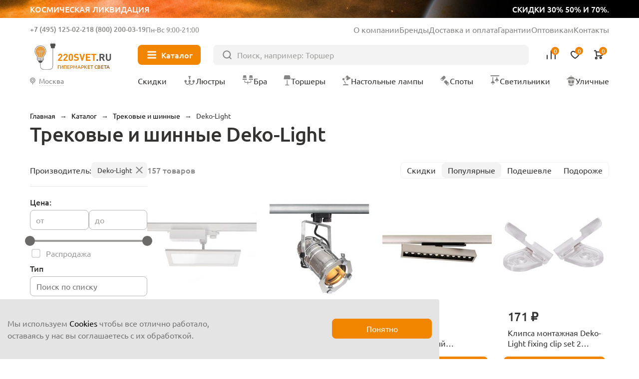

--- FILE ---
content_type: text/html; charset=UTF-8
request_url: https://220svet.ru/catalog/trekovye-i-shinnye/deko-light/
body_size: 37681
content:
<!DOCTYPE html>
<html lang="ru">
    <head >
        <title>Купить трековые и шинные светильники Deko-Light в интернет-магазине 220svet</title>
        <meta charset="UTF-8">
        <meta name="SKYPE_TOOLBAR" content="SKYPE_TOOLBAR_PARSER_COMPATIBLE"/>
        <meta name="viewport" content="initial-scale=1.0, width=device-width"/>
        <meta name="format-detection" content="telephone=no"/>
        
        <link rel="icon" type="image/x-icon" sizes="32x32" href="/favicon.ico" />
        <link rel="shortcut icon" href="/favicon.ico" type="image/x-icon" />
        
        <meta http-equiv="Content-Type" content="text/html; charset=UTF-8" />
<meta name="description" content="Трековые и шинные системы. Deko-Light. Большой выбор. ? Бесплатная доставка от 5000 рублей ? +7(495)125-02-21" />
<link href="/bitrix/cache/css/s1/new2023/page_55943c8d4d14671ae3d4dd074528bbad/page_55943c8d4d14671ae3d4dd074528bbad.css?176252559377256" type="text/css"  rel="stylesheet" />
    
    	    	<link rel="canonical" href="https://220svet.ru/catalog/trekovye-i-shinnye/deko-light/" />    	
     <!-- Google Tag Manager -->
<!-- End Google Tag Manager -->
    	
        
    </head>
    <body>


    


<!-- Google Tag Manager (noscript) -->
<noscript><iframe src="https://www.googletagmanager.com/ns.html?id=GTM-N7TFMQ"
height="0" width="0" style="display:none;visibility:hidden"></iframe></noscript>
<!-- End Google Tag Manager (noscript) -->

    
        <a href="/catalog/likvidacia/" class="top__ban">
            <div class="top__ban_inner">
                <img src="/local/templates/new2023/upload/top/top__ban.webp" loading="lazy" alt="">
                <span>Космическая ликвидация</span>
                <span>скидки 30% 50% и 70%.</span>
            </div>
        </a>

                  
            <header class="header" >
          
                
                    <a href="/" class="header__logo">
                <svg xmlns="http://www.w3.org/2000/svg" width="106" height="40" viewBox="0 0 106 40" fill="none">
                    <path d="M15.7391 8.43835C14.2927 7.00217 12.371 6.21509 10.3317 6.21509C9.78482 6.21509 9.23284 6.27131 8.68597 6.38886C7.27023 6.6853 5.96694 7.39572 4.91409 8.43835C3.86123 9.4861 3.1457 10.7894 2.84415 12.2102C2.32283 14.6635 2.9617 17.127 4.60232 18.972C5.51718 20.0044 6.0385 21.3639 6.0385 22.703V25.0745C6.0385 25.7645 6.48315 26.3727 7.13735 26.5873L7.38779 26.6691L7.43378 26.9298C7.674 28.3455 8.92107 29.4137 10.3317 29.4137C11.7474 29.4137 12.9945 28.3455 13.2296 26.9298L13.2756 26.6691L13.526 26.5873C14.1853 26.3727 14.6249 25.7645 14.6249 25.0745V22.703C14.6249 21.3537 15.1513 20.0095 16.102 18.926C17.3235 17.5307 17.9981 15.7368 17.9981 13.8815C18.0032 11.8167 17.2008 9.88475 15.7391 8.43835ZM13.0405 26.1836H7.63822C7.02491 26.1836 6.52915 25.6878 6.52915 25.0745V24.5787L14.1394 25.2432C14.0576 25.7747 13.5976 26.1836 13.0405 26.1836ZM14.1496 24.543L14.1394 24.7525L6.52915 24.0881V22.9381L14.1496 23.6025V24.543ZM15.7442 18.604C14.86 19.616 14.3182 20.812 14.1854 22.0693L14.1445 23.1221L6.53426 22.4577L6.49337 22.0693C6.35537 20.8069 5.81361 19.5904 4.9652 18.6398C3.43191 16.9174 2.82882 14.6073 3.31947 12.3022C3.8919 9.60365 6.08961 7.41616 8.78819 6.85396C9.29928 6.74663 9.8206 6.69041 10.3317 6.69041C14.2978 6.69041 17.5228 9.91542 17.5228 13.8764C17.5228 15.6192 16.8942 17.3007 15.7442 18.604Z" fill="#515150"/>
                    <path class="logo_light" d="M7.17309 21.7728C6.97376 20.4593 6.386 19.1969 5.5018 18.2002C4.12185 16.6516 3.5852 14.5715 4.02474 12.4913C4.53583 10.0687 6.50866 8.10612 8.93125 7.60525C9.39635 7.50814 9.86656 7.45703 10.3265 7.45703C13.894 7.45703 16.797 10.3549 16.797 13.9173C16.797 15.4812 16.2297 16.989 15.1973 18.1594C14.3591 19.1202 13.7969 20.2293 13.5567 21.4099C13.5311 21.5275 13.5107 22.1612 13.4953 22.2788L7.17309 21.7728Z" fill="#CECDCD"/>
                    <path fill-rule="evenodd" class="logo_line" clip-rule="evenodd" d="M9.05903 14.5101C9.18605 14.5101 9.28902 14.6131 9.28902 14.7401V22.8307C9.28902 22.9577 9.18605 23.0607 9.05903 23.0607C8.93201 23.0607 8.82904 22.9577 8.82904 22.8307V14.7401C8.82904 14.6131 8.93201 14.5101 9.05903 14.5101Z" fill="#515150"/>
                    <path fill-rule="evenodd" class="logo_line" clip-rule="evenodd" d="M11.6145 14.5101C11.7415 14.5101 11.8445 14.6131 11.8445 14.7401V23.0863C11.8445 23.2133 11.7415 23.3163 11.6145 23.3163C11.4875 23.3163 11.3845 23.2133 11.3845 23.0863V14.7401C11.3845 14.6131 11.4875 14.5101 11.6145 14.5101Z" fill="#515150"/>
                    <path fill-rule="evenodd" class="logo_line" clip-rule="evenodd" d="M7.33664 14.7401C7.33664 14.6131 7.43961 14.5101 7.56663 14.5101H13.1018C13.2288 14.5101 13.3318 14.6131 13.3318 14.7401C13.3318 14.8671 13.2288 14.9701 13.1018 14.9701H7.56663C7.43961 14.9701 7.33664 14.8671 7.33664 14.7401Z" fill="#515150"/>
                    <path fill-rule="evenodd" class="logo_line" clip-rule="evenodd" d="M7.41331 12.9921C6.99555 12.9921 6.65688 13.3308 6.65688 13.7486C6.65688 14.1663 6.99555 14.505 7.41331 14.505C7.83107 14.505 8.16973 14.1663 8.16973 13.7486C8.16973 13.3308 7.83107 12.9921 7.41331 12.9921ZM6.1969 13.7486C6.1969 13.0768 6.7415 12.5322 7.41331 12.5322C8.08511 12.5322 8.62971 13.0768 8.62971 13.7486C8.62971 14.4204 8.08511 14.965 7.41331 14.965C6.7415 14.965 6.1969 14.4204 6.1969 13.7486Z" fill="#515150"/>
                    <path fill-rule="evenodd" class="logo_line" clip-rule="evenodd" d="M13.066 12.9921C12.6483 12.9921 12.3096 13.3308 12.3096 13.7486C12.3096 14.1663 12.6483 14.505 13.066 14.505C13.4838 14.505 13.8224 14.1663 13.8224 13.7486C13.8224 13.3308 13.4838 12.9921 13.066 12.9921ZM11.8496 13.7486C11.8496 13.0768 12.3942 12.5322 13.066 12.5322C13.7378 12.5322 14.2824 13.0768 14.2824 13.7486C14.2824 14.4204 13.7378 14.965 13.066 14.965C12.3942 14.965 11.8496 14.4204 11.8496 13.7486Z" fill="#515150"/>
                    <path fill-rule="evenodd" class="logo_line" clip-rule="evenodd" d="M10.2397 12.8133C9.8219 12.8133 9.48324 13.1519 9.48324 13.5697C9.48324 13.9874 9.8219 14.3261 10.2397 14.3261C10.6574 14.3261 10.9961 13.9874 10.9961 13.5697C10.9961 13.1519 10.6574 12.8133 10.2397 12.8133ZM9.02326 13.5697C9.02326 12.8979 9.56786 12.3533 10.2397 12.3533C10.9115 12.3533 11.4561 12.8979 11.4561 13.5697C11.4561 14.2415 10.9115 14.7861 10.2397 14.7861C9.56786 14.7861 9.02326 14.2415 9.02326 13.5697Z" fill="#515150"/>
                    <path fill-rule="evenodd" clip-rule="evenodd" d="M26.9219 8.95459C27.0489 8.95459 27.1519 9.05756 27.1519 9.18458H26.9219H26.6919C26.6919 9.05756 26.7948 8.95459 26.9219 8.95459ZM10.1079 33.9946C10.1891 34.8539 10.4433 35.9496 11.1449 36.8346C11.8554 37.7308 13.0032 38.3834 14.8089 38.3834H21.2692C23.5751 38.3834 25.0771 37.9563 25.9862 36.9124C26.8875 35.8776 27.1519 34.2947 27.1519 32.1379V9.1848C27.1519 9.18466 27.1519 9.18458 26.9219 9.18458C26.6919 9.18458 26.6919 9.18466 26.6919 9.1848V32.1379C26.6919 34.2896 26.4196 35.7144 25.6394 36.6103C24.867 37.4971 23.5426 37.9235 21.2692 37.9235H14.8089C13.129 37.9235 12.1199 37.324 11.5054 36.5488C10.882 35.7626 10.643 34.768 10.5658 33.9511L10.5658 33.9505C10.5466 33.7535 10.5365 32.9827 10.5331 31.9152C10.5298 30.856 10.533 29.5222 10.5387 28.2143C10.5445 26.9065 10.5528 25.625 10.5596 24.6704C10.5631 24.1931 10.5661 23.7976 10.5684 23.5214C10.5695 23.3833 10.5704 23.275 10.571 23.2013L10.5719 23.0885C10.5719 23.0884 10.5719 23.0884 10.3419 23.0864L10.5719 23.0884C10.573 22.9613 10.471 22.8575 10.3439 22.8564C10.2169 22.8553 10.1131 22.9574 10.112 23.0844L10.3419 23.0864C10.112 23.0844 10.112 23.0844 10.112 23.0845L10.111 23.1974C10.1104 23.2712 10.1095 23.3795 10.1084 23.5177C10.1062 23.794 10.1031 24.1897 10.0997 24.6671C10.0928 25.622 10.0845 26.9039 10.0787 28.2123C10.073 29.5205 10.0698 30.8557 10.0731 31.9167C10.0765 32.9689 10.0861 33.7695 10.1079 33.9946Z" fill="#515150"/>
                    <path class="logo_line" fill-rule="evenodd" clip-rule="evenodd" d="M28.45 1.27271C28.577 1.27271 28.68 1.37568 28.68 1.5027V4.73282C28.68 4.85984 28.577 4.96281 28.45 4.96281C28.323 4.96281 28.22 4.85984 28.22 4.73282V1.5027C28.22 1.37568 28.323 1.27271 28.45 1.27271Z" fill="#515150"/>
                    <path class="logo_line" fill-rule="evenodd" clip-rule="evenodd" d="M25.3834 1.27271C25.5105 1.27271 25.6134 1.37568 25.6134 1.5027V4.73282C25.6134 4.85984 25.5105 4.96281 25.3834 4.96281C25.2564 4.96281 25.1534 4.85984 25.1534 4.73282V1.5027C25.1534 1.37568 25.2564 1.27271 25.3834 1.27271Z" fill="#515150"/>
                    <path d="M28.8487 9.77234H24.9848C24.6475 9.77234 24.3715 9.49635 24.3715 9.15902V4.49784C24.3715 4.16051 24.6475 3.88452 24.9848 3.88452H28.8487C29.186 3.88452 29.462 4.16051 29.462 4.49784V9.15902C29.462 9.49635 29.186 9.77234 28.8487 9.77234Z" fill="#515150"/>
                    <path d="M23.4617 6.53692V4.20633C23.4617 3.86901 23.7377 3.59302 24.075 3.59302H29.7584C30.0957 3.59302 30.3717 3.86901 30.3717 4.20633V6.53692C30.3717 6.87425 30.0957 7.15024 29.7584 7.15024H24.075C23.7377 7.15024 23.4617 6.87425 23.4617 6.53692Z" fill="#515150"/>
                    <path d="M39.5408 26.6231H33.8523V25.0847L37.3482 21.0266C37.6702 20.6433 37.8337 20.265 37.8337 19.8971C37.8337 19.5444 37.7366 19.2633 37.5373 19.0486C37.338 18.834 37.062 18.7266 36.7042 18.7266C36.3822 18.7266 36.1062 18.8186 35.8916 19.0077C35.6718 19.1969 35.5645 19.4984 35.5645 19.9226H33.8574C33.8574 19.0895 34.1283 18.4251 34.6649 17.9344C35.2016 17.4387 35.8865 17.1934 36.7093 17.1934C37.5526 17.1934 38.2324 17.4387 38.7588 17.9293C39.2852 18.42 39.5459 19.0793 39.5459 19.9124C39.5459 20.3315 39.4692 20.6892 39.321 20.9755C39.1728 21.2668 38.9121 21.6246 38.5441 22.0539L35.9273 25.0898H39.5408V26.6231Z" fill="#F18500"/>
                    <path d="M46.6757 26.6231H40.9872V25.0847L44.4831 21.0266C44.8051 20.6433 44.9686 20.265 44.9686 19.8971C44.9686 19.5444 44.8715 19.2633 44.6722 19.0486C44.4729 18.834 44.1969 18.7266 43.8391 18.7266C43.5171 18.7266 43.2411 18.8186 43.0265 19.0077C42.8067 19.1969 42.6994 19.4984 42.6994 19.9226H40.9923C40.9923 19.0895 41.2632 18.4251 41.7998 17.9344C42.3365 17.4387 43.0213 17.1934 43.8442 17.1934C44.6875 17.1934 45.3673 17.4387 45.8937 17.9293C46.4201 18.42 46.6808 19.0793 46.6808 19.9124C46.6808 20.3315 46.6041 20.6892 46.4559 20.9755C46.3077 21.2668 46.047 21.6246 45.679 22.0539L43.0622 25.0898H46.6757V26.6231Z" fill="#F18500"/>
                    <path d="M53.7544 23.9142C53.7544 24.7729 53.4784 25.4526 52.9315 25.9484C52.3847 26.4493 51.71 26.6997 50.9127 26.6997C50.1154 26.6997 49.4407 26.4493 48.8888 25.9484C48.3368 25.4475 48.0608 24.7729 48.0608 23.9142V19.9737C48.0608 19.1151 48.3368 18.4353 48.8888 17.9395C49.4407 17.4387 50.1154 17.1882 50.9127 17.1882C51.71 17.1882 52.3795 17.4387 52.9315 17.9395C53.4784 18.4404 53.7544 19.1202 53.7544 19.9737V23.9142ZM52.0473 23.904V19.9993C52.0473 19.6057 51.9451 19.2939 51.7407 19.064C51.5362 18.834 51.2602 18.7215 50.9178 18.7215C50.5754 18.7215 50.2994 18.834 50.0898 19.064C49.8803 19.2939 49.773 19.6006 49.773 19.9993V23.904C49.773 24.2976 49.8803 24.6093 50.0898 24.8291C50.2994 25.054 50.5754 25.1664 50.9178 25.1664C51.2602 25.1664 51.5311 25.054 51.7407 24.8291C51.9451 24.6042 52.0473 24.2976 52.0473 23.904Z" fill="#F18500"/>
                    <path d="M61.6149 23.8631C61.6149 24.7473 61.2929 25.4424 60.6439 25.9433C59.9948 26.4493 59.1617 26.6997 58.1497 26.6997C57.4035 26.6997 56.7595 26.6077 56.2178 26.4186C55.676 26.2295 55.1802 25.9126 54.7356 25.468L55.9162 24.2873C56.4427 24.8138 57.1889 25.0744 58.165 25.0744C58.7068 25.0744 59.1208 24.9722 59.407 24.7729C59.6932 24.5736 59.8363 24.2822 59.8363 23.904C59.8363 23.582 59.7392 23.3214 59.545 23.1272C59.3763 22.9687 59.1003 22.8665 58.7017 22.8103L57.5824 22.6416C56.7953 22.5292 56.1871 22.2685 55.768 21.8648C55.3234 21.4252 55.0985 20.8119 55.0985 20.0248C55.0985 19.1764 55.3898 18.4915 55.9776 17.9702C56.5653 17.4489 57.3575 17.1882 58.3542 17.1882C59.6166 17.1882 60.6234 17.5511 61.3747 18.2769L60.2196 19.4217C59.7801 18.9924 59.1412 18.7777 58.303 18.7777C57.8379 18.7777 57.4853 18.8902 57.24 19.1151C56.9946 19.3399 56.872 19.621 56.872 19.9635C56.872 20.2446 56.9589 20.4695 57.1326 20.633C57.332 20.817 57.6182 20.9346 57.9862 20.9857L59.1055 21.1543C59.9028 21.2668 60.5007 21.5121 60.8943 21.8903C61.3747 22.3401 61.6149 22.9943 61.6149 23.8631Z" fill="#F18500"/>
                    <path d="M69.8385 17.2649L66.7362 26.6179H65.3716L62.2845 17.2649H64.1756L66.0564 23.3623L67.9373 17.2649H69.8385Z" fill="#F18500"/>
                    <path d="M77.1318 26.6231H70.968V17.27H77.1318V18.9004H72.7977V21.093H76.4878V22.7234H72.7977V24.9927H77.1318V26.6231Z" fill="#F18500"/>
                    <path d="M84.9363 18.8953H82.4932V26.623H80.6686V18.8953H78.2256V17.2649H84.9363V18.8953Z" fill="#F18500"/>
                    <path d="M87.2617 26.6231H85.3042V24.6809H87.2617V26.6231Z" fill="#515150"/>
                    <path d="M96.3285 26.6231H94.2126L92.388 22.8921H91.0694V26.6231H89.2448V17.27H92.9093C93.8395 17.27 94.5755 17.546 95.1223 18.098C95.6692 18.65 95.9452 19.3297 95.9452 20.1322C95.9452 20.7557 95.7817 21.277 95.4597 21.6961C95.1377 22.1152 94.7288 22.4167 94.2381 22.5905L96.3285 26.6231ZM93.7526 21.0266C93.9979 20.7966 94.1206 20.5001 94.1206 20.1322C94.1206 19.7642 93.9979 19.4677 93.7526 19.2377C93.5073 19.0077 93.1853 18.8953 92.7917 18.8953H91.0694V21.3639H92.7917C93.1853 21.369 93.5073 21.2515 93.7526 21.0266Z" fill="#515150"/>
                    <path d="M104.578 23.4185C104.578 24.3896 104.251 25.1818 103.591 25.79C102.932 26.3982 102.114 26.7048 101.133 26.7048C100.152 26.7048 99.3338 26.3982 98.6745 25.79C98.0152 25.1818 97.6881 24.3896 97.6881 23.4185V17.2649H99.5127V23.3469C99.5127 23.8836 99.6558 24.3027 99.9471 24.6093C100.238 24.916 100.632 25.0693 101.128 25.0693C101.629 25.0693 102.022 24.916 102.319 24.6093C102.61 24.3027 102.758 23.8836 102.758 23.3469V17.2649H104.573V23.4185H104.578Z" fill="#515150"/>
                </svg>
                <span>Гипермаркет света</span>
            </a>
                
            
                    
            <div class="header__inner">
                <div class="header__info">
                    <div class="header__contacts">
                        <div class="header__contacts_el">
                                                            <span class="js_show-info" data-box=".choose-city_info-box">Москва</span>
                                                        <a href="tel:+7 (495) 125-02-21">+7 (495) 125-02-21</a>
                        </div>
                        <div class="header__contacts_el">
                            <span>Бесплатно</span>
                            <a href="tel:8 (800) 200-03-19">8 (800) 200-03-19</a>
                        </div>
                        <div class="header__contacts_schedule">
                            Пн-Вс 9:00-21:00
                        </div>
                    </div>
                    <ul>
                        <li><a href="/about/">О компании</a></li>
                        <li><a href="/brand/">Бренды</a></li>
                        <li><a href="/delivery/">Доставка и оплата</a></li>
                        <li><a href="/garantia/">Гарантии</a></li>
                        <li><a target="_blank" href="/opt/">Оптовикам</a></li>
                        <li><a href="/contacts/">Контакты</a></li>
                    </ul>
                </div>
                <button type="button" class="header__nav-btn"><i></i><span>Каталог</span></button>
                <form action="/catalog/" class="header__search" method="get">
                    <input type="text" placeholder="Поиск, например: Торшер" name="q" value="">
                    <button type="submit"></button>
                </form>
                <div class="header__user">
                    <button type="button" class="header__user_link header__user_search">
                        <img src="/local/templates/new2023/img/svg/search-btn.svg" loading="lazy" alt="">
                    </button>
                    <a href="tel:+7 (495) 125-02-21"  class="header__user_link header__user_phone">
                        <img src="/local/templates/new2023/img/svg/phone.svg" loading="lazy" alt="">
                    </a>
                    <a href="/compare/" class="header__user_link header__user_compare" data-add="Товар добавлен в сравнение">
                        <img src="/local/templates/new2023/img/svg/compare.svg" loading="lazy" alt="">
                        
<i>0</i>

                        <span>Сравнение</span>
                    </a>
                    <a href="/basket/delay/" class="header__user_link header__user_fav" data-add="Товар добавлен в избранное">
                        <img src="/local/templates/new2023/img/svg/fav.svg" loading="lazy" alt="">
                        
<i>0</i>

                        <span>Отложенное</span>
                    </a>
                    <a href="/basket/" class="header__user_link header__user_cart" data-add="Товар добавлен в корзину">
                        <img src="/local/templates/new2023/img/svg/cart.svg" loading="lazy" alt="">
                        
<i>0</i>
                        <span>Корзина</span>
                    </a>
                </div>
                <div class="nav__title">Меню</div>
                <button type="button" class="nav__close"></button>
                <button type="button" class="header__city js_show-info" data-box=".choose-city_info-box">
                                            <span>Москва</span>
                                    </button>

                <nav class="header__nav">
                    <a href="/catalog/sale/" class="header__nav_sale"><i><img src="/local/templates/new2023/img/svg/sale.svg" loading="lazy" alt=""></i><span>Скидки</span></a>
                    <a href="/catalog/lustry/"><i><img src="/local/templates/new2023/img/nav/lustri.svg" loading="lazy" alt=""></i><span>Люстры</span></a>
                    <a href="/catalog/bra/"><i><img src="/local/templates/new2023/img/nav/bra.svg" loading="lazy" alt=""></i><span>Бра</span></a>
                    <a href="/catalog/torshery/"><i><img src="/local/templates/new2023/img/nav/torsheri.svg" loading="lazy" alt=""></i><span>Торшеры</span></a>
                    <a href="/catalog/nastolnye-lampy/"><i><img src="/local/templates/new2023/img/nav/nastolnie.svg" loading="lazy" alt=""></i><span>Настольные лампы</span></a>
                    <a href="/catalog/spoty/"><i><img src="/local/templates/new2023/img/nav/spot.svg" loading="lazy" alt=""></i><span>Споты</span></a>
                    <a href="/catalog/svetilniki/"><i><img src="/local/templates/new2023/img/nav/svetilniki.svg" loading="lazy" alt=""></i><span>Светильники</span></a>
                    <a href="/catalog/ulichnie-svetilniki/"><i><img src="/local/templates/new2023/img/nav/ulichnie.svg" loading="lazy" alt=""></i><span>Уличные</span></a>
                </nav>
                
<div class="nav headerMenuWrap" data-dir="/catalog/trekovye-i-shinnye/deko-light/">                

</div>
                
                
            </div>
        </header>



        <main class="wrapPage catalogPage">

    
                	<div class="breadcrumbs"> <a data-index="0" href="/" title="Главная"><span>Главная</span></a>  &rarr;  <a data-index="1" href="/catalog/" title="Каталог"><span>Каталог</span></a>  &rarr;  <div class="breadcrumbs__el">
                <a href="/catalog/trekovye-i-shinnye/" title="Трековые и шинные"><span>Трековые и шинные</span></a>
                <ul class="breadcrumbs__list"><li><a href="/catalog/lustry/" title="Люстры">Люстры</a></li><li><a href="/catalog/bra/" title="Бра и подсветки">Бра и подсветки</a></li><li><a href="/catalog/torshery/" title="Торшеры">Торшеры</a></li><li><a href="/catalog/nastolnye-lampy/" title="Настольные лампы">Настольные лампы</a></li><li><a href="/catalog/spoty/" title="Споты">Споты</a></li><li><a href="/catalog/svetilniki/" title="Светильники">Светильники</a></li><li><a href="/catalog/ulichnie-svetilniki/" title="Уличные">Уличные</a></li><li><a href="/catalog/lampochki/" title="Лампочки">Лампочки</a></li><li><a href="/catalog/elektrotovary/" title="Электротовары">Электротовары</a></li><li><a href="/catalog/stuliya/" title="Стулья">Стулья</a></li><li><a href="/catalog/stoly-konsoli/" title="Столы">Столы</a></li><li><a href="/catalog/girlyandi/" title="Гирлянды">Гирлянды</a></li><li><a href="/catalog/svetodiodnaya-podsvetka/svetodiodnaay-lenta/" title="Светодиодная лента">Светодиодная лента</a></li>    </ul>
            </div>  &rarr;  <span>Deko-Light</span> 
</div>

<script type="application/ld+json">
    {"@context":"https:\/\/schema.org","@type":"BreadcrumbList","itemListElement":[{"@type":"ListItem","position":1,"item":{"@id":"https:\/\/220svet.ru\/catalog\/","name":"\u041a\u0430\u0442\u0430\u043b\u043e\u0433"}},{"@type":"ListItem","position":2,"item":{"@id":"https:\/\/220svet.ru\/catalog\/trekovye-i-shinnye\/","name":"\u0422\u0440\u0435\u043a\u043e\u0432\u044b\u0435 \u0438 \u0448\u0438\u043d\u043d\u044b\u0435"}},{"@type":"ListItem","position":3,"item":{"@id":"https:\/\/220svet.ru\/catalog\/trekovye-i-shinnye\/deko-light\/","name":"Deko-Light"}}]}</script>
                
                
                            <h1 class="page__title">Трековые и шинные Deko-Light</h1>
                    
        
    

        


<div class="content__wrap">
        
    <aside class="sidebar">
    
        
    <div class="catalogFilterWrapper">


        <form onsubmit="return false;" class="filter catalogFilter" name="_form" action="/catalog/trekovye-i-shinnye/deko-light/" method="get">
                        
            <div class="filter__title">Фильтры</div>
            <button type="button" class="filter__close-btn"></button>

            
                            <div class="filter__active">
                                                                                                <div class="filter__active_section">
                                <span>Производитель:</span>
                                                                    <a href="#" class="remove_prop" prop_id="arrFilter_82_449339913">Deko-Light</a>
                                                            </div>
                                                            </div>
                        
            
                                <div class="filter__box range__box--fixed">
                        <div class="filter__title">
                            Цена:
                        </div>
                        <div class="filter__content">
                            <div class="filter__range">
                                <div class="filter__range_header">
                                    <div class="filter__range_val">
                                        <label for="filter__range_start">от</label>
                                        <input type="text" data-delta="100" data-val-min="8" value="" data-start="8" id="filter__range_start"
                                            name="arrFilter_P1_MIN"
                                            onkeyup="sidebarFilter._showLabel(this, 'N');"
                                               class="filter__range_start"/>
                                    </div>
                                    <div class="filter__range_val">
                                        <label for="filter__range_finish">до</label>
                                        <input type="text" data-val-max="110480" value="" data-end="110480"
                                            name="arrFilter_P1_MAX"
                                            onkeyup="sidebarFilter._showLabel(this, 'N');"
                                               id="filter__range_finish" class="filter__range_finish"/>
                                    </div>
                                </div>

                                <div class="filter__range_box slider" id="filter__range_input" ></div>
                            </div>
                            <div class="filter__list">
                                                                    <div class="ch catalogFilterChI">
                                        <input data-fid-code="ARR_FILTER_SALE___N#sale" type="checkbox" name="arrFilter_129_259863759" id="arrFilter_129_259863759" value="Y" disabled="disabled" />
                                        <label for="arrFilter_129_259863759" class="disabled">
                                            Распродажа
                                                                                    </label>
                                    </div>
                                                            </div>
                        </div>
                    </div>
                    <!--.catalogFilterBox END-->
                                                                                                                                                                                                                                                                                                                                                                                        
                                                
                                    
                    <div class="filter__box  open">
                        <div class="filter__title">
                            Тип                        </div>
                        
                        
                        
                        
                        <div class="filter__content">
                                                            <div class="filter__search">
                                    <input type="text" value="" class="filter__search_val" autocomplete="off" placeholder="Поиск по списку">
                                    <button type="button" class="filter__search_clear"></button>
                                </div>
                                                                                                <div class="filter__list ">
                                                                                                                                        <div class="ch catalogFilterChI">
                                                    <input data-fid-code="ARR_FILTER_TIPE___N#bloki_pitaniya" type="checkbox" name="arrFilter_105_3455679293" id="arrFilter_105_3455679293" value="Y" disabled="disabled" />
                                                    <label for="arrFilter_105_3455679293" class="disabled">
                                                                                                                    Блоки питания                                                                                                                                                                    </label>
    
                                                </div>
                                                                                                                                        <div class="ch catalogFilterChI">
                                                    <input data-fid-code="ARR_FILTER_TIPE___N#vstraivaemye" type="checkbox" name="arrFilter_105_1311765424" id="arrFilter_105_1311765424" value="Y" disabled="disabled" />
                                                    <label for="arrFilter_105_1311765424" class="disabled">
                                                                                                                    Встраиваемые                                                                                                                                                                    </label>
    
                                                </div>
                                                                                                                                        <div class="ch catalogFilterChI">
                                                    <input data-fid-code="ARR_FILTER_TIPE___N#komplektuyushie_dlya_led_lent" type="checkbox" name="arrFilter_105_2930013811" id="arrFilter_105_2930013811" value="Y" disabled="disabled" />
                                                    <label for="arrFilter_105_2930013811" class="disabled">
                                                                                                                    Комплектующие для светодиодных лент                                                                                                                                                                    </label>
    
                                                </div>
                                                                                                                                        <div class="ch catalogFilterChI">
                                                    <input data-fid-code="ARR_FILTER_TIPE___N#komplekt_dlya_treka" type="checkbox" name="arrFilter_105_3286780427" id="arrFilter_105_3286780427" value="Y"  />
                                                    <label for="arrFilter_105_3286780427" >
                                                                                                                    <a onclick="this.closest('label').click();return false;" href="/catalog/trekovye-i-shinnye/komplekt-dlya-treka/">
                                                                Комплектующие для трек-систем                                                            </a>
                                                                                                                                                                    </label>
    
                                                </div>
                                                                                                                                        <div class="ch catalogFilterChI">
                                                    <input data-fid-code="ARR_FILTER_TIPE___N#komplektyishie" type="checkbox" name="arrFilter_105_534976585" id="arrFilter_105_534976585" value="Y" disabled="disabled" />
                                                    <label for="arrFilter_105_534976585" class="disabled">
                                                                                                                    Комплектующие товары                                                                                                                                                                    </label>
    
                                                </div>
                                                                                                                                        <div class="ch catalogFilterChI">
                                                    <input data-fid-code="ARR_FILTER_TIPE___N#svetilniki_magnitniy" type="checkbox" name="arrFilter_105_1871310022" id="arrFilter_105_1871310022" value="Y" disabled="disabled" />
                                                    <label for="arrFilter_105_1871310022" class="disabled">
                                                                                                                    Светильники магнитные                                                                                                                                                                    </label>
    
                                                </div>
                                                                                                                                        <div class="ch catalogFilterChI">
                                                    <input data-fid-code="ARR_FILTER_TIPE___N#svetilniki_odnofazniy" type="checkbox" name="arrFilter_105_1987405226" id="arrFilter_105_1987405226" value="Y" disabled="disabled" />
                                                    <label for="arrFilter_105_1987405226" class="disabled">
                                                                                                                    Светильники однофазные                                                                                                                                                                    </label>
    
                                                </div>
                                                                                                                                        <div class="ch catalogFilterChI">
                                                    <input data-fid-code="ARR_FILTER_TIPE___N#osnovaniya_dlya_svetilnikov" type="checkbox" name="arrFilter_105_1425025671" id="arrFilter_105_1425025671" value="Y" disabled="disabled" />
                                                    <label for="arrFilter_105_1425025671" class="disabled">
                                                                                                                    Основания для светильников                                                                                                                                                                    </label>
    
                                                </div>
                                                                                                                                        <div class="ch catalogFilterChI">
                                                    <input data-fid-code="ARR_FILTER_TIPE___N#podves" type="checkbox" name="arrFilter_105_1759783135" id="arrFilter_105_1759783135" value="Y" disabled="disabled" />
                                                    <label for="arrFilter_105_1759783135" class="disabled">
                                                                                                                    Подвесы                                                                                                                                                                    </label>
    
                                                </div>
                                                                                                                                        <div class="ch catalogFilterChI">
                                                    <input data-fid-code="ARR_FILTER_TIPE___N#relingoviy" type="checkbox" name="arrFilter_105_2446149805" id="arrFilter_105_2446149805" value="Y" disabled="disabled" />
                                                    <label for="arrFilter_105_2446149805" class="disabled">
                                                                                                                    Рейлинговые                                                                                                                                                                    </label>
    
                                                </div>
                                                                                                                                        <div class="ch catalogFilterChI">
                                                    <input data-fid-code="ARR_FILTER_TIPE___N#svetilniki_remennie" type="checkbox" name="arrFilter_105_545052573" id="arrFilter_105_545052573" value="Y" disabled="disabled" />
                                                    <label for="arrFilter_105_545052573" class="disabled">
                                                                                                                    Светильники ременные                                                                                                                                                                    </label>
    
                                                </div>
                                                                                                                                        <div class="ch catalogFilterChI">
                                                    <input data-fid-code="ARR_FILTER_TIPE___N#svetilnik_trekoviy" type="checkbox" name="arrFilter_105_412015696" id="arrFilter_105_412015696" value="Y"  />
                                                    <label for="arrFilter_105_412015696" >
                                                                                                                    <a onclick="this.closest('label').click();return false;" href="/catalog/trekovye-i-shinnye/svetilnik-trekoviy/">
                                                                Светильники трековые                                                            </a>
                                                                                                                                                                    </label>
    
                                                </div>
                                                                                                                                        <div class="ch catalogFilterChI">
                                                    <input data-fid-code="ARR_FILTER_TIPE___N#svetodiodnie" type="checkbox" name="arrFilter_105_3003466484" id="arrFilter_105_3003466484" value="Y"  />
                                                    <label for="arrFilter_105_3003466484" >
                                                                                                                    <a onclick="this.closest('label').click();return false;" href="/catalog/trekovye-i-shinnye/svetodiodnie/">
                                                                Светодиодные                                                            </a>
                                                                                                                                                                    </label>
    
                                                </div>
                                                                                                                                        <div class="ch catalogFilterChI">
                                                    <input data-fid-code="ARR_FILTER_TIPE___N#svetodiodnie_lustri" type="checkbox" name="arrFilter_105_53799781" id="arrFilter_105_53799781" value="Y" disabled="disabled" />
                                                    <label for="arrFilter_105_53799781" class="disabled">
                                                                                                                    Светодиодные(Led)                                                                                                                                                                    </label>
    
                                                </div>
                                                                                                                                        <div class="ch catalogFilterChI">
                                                    <input data-fid-code="ARR_FILTER_TIPE___N#trek_sistem_v_sbore" type="checkbox" name="arrFilter_105_24270140" id="arrFilter_105_24270140" value="Y" disabled="disabled" />
                                                    <label for="arrFilter_105_24270140" class="disabled">
                                                                                                                    Трек-система в сборе                                                                                                                                                                    </label>
    
                                                </div>
                                                                                                                                        <div class="ch catalogFilterChI">
                                                    <input data-fid-code="ARR_FILTER_TIPE___N#svetilniki_trehfazniy" type="checkbox" name="arrFilter_105_3872028731" id="arrFilter_105_3872028731" value="Y"  />
                                                    <label for="arrFilter_105_3872028731" >
                                                                                                                    <a onclick="this.closest('label').click();return false;" href="/catalog/trekovye-i-shinnye/svetilniki-trehfazniy/">
                                                                Светильники трехфазные                                                            </a>
                                                                                                                                                                    </label>
    
                                                </div>
                                                                                                                                        <div class="ch catalogFilterChI">
                                                    <input data-fid-code="ARR_FILTER_TIPE___N#upravlenie_svetom" type="checkbox" name="arrFilter_105_1127257076" id="arrFilter_105_1127257076" value="Y" disabled="disabled" />
                                                    <label for="arrFilter_105_1127257076" class="disabled">
                                                                                                                    Управление светом                                                                                                                                                                    </label>
    
                                                </div>
                                                                                                                                        <div class="ch catalogFilterChI">
                                                    <input data-fid-code="ARR_FILTER_TIPE___N#svetilniki_nizkovoltnie" type="checkbox" name="arrFilter_105_2410345682" id="arrFilter_105_2410345682" value="Y" disabled="disabled" />
                                                    <label for="arrFilter_105_2410345682" class="disabled">
                                                                                                                    Светильники низковольтные                                                                                                                                                                    </label>
    
                                                </div>
                                                                                                                                        <div class="ch catalogFilterChI">
                                                    <input data-fid-code="ARR_FILTER_TIPE___N#shinoprovod" type="checkbox" name="arrFilter_105_2173144554" id="arrFilter_105_2173144554" value="Y"  />
                                                    <label for="arrFilter_105_2173144554" >
                                                                                                                    <a onclick="this.closest('label').click();return false;" href="/catalog/trekovye-i-shinnye/shinoprovod/">
                                                                Шинопровод                                                            </a>
                                                                                                                                                                    </label>
    
                                                </div>
                                                                                        
                                                                                            <div class="filter__search_error">
                                                    Ничего не найдено
                                                </div>
                                                
                                                                                        
                                        </div>
                                        <button type="button" class="filter__list_all" data-toggle-text="Скрыть">Еще</button>
                                            
                           
                            
                        </div>
                    </div>
                    <!--.catalogFilterBox END-->

                                                                        
                                    
                    <div class="filter__box  open">
                        <div class="filter__title">
                            Тип комплектующих                        </div>
                        
                        
                        
                        
                        <div class="filter__content">
                                                            <div class="filter__search">
                                    <input type="text" value="" class="filter__search_val" autocomplete="off" placeholder="Поиск по списку">
                                    <button type="button" class="filter__search_clear"></button>
                                </div>
                                                                                                <div class="filter__list ">
                                                                                                                                        <div class="ch catalogFilterChI">
                                                    <input data-fid-code="ARR_FILTER_TIP_KOMPLEKTUISHIH___N#konektori" type="checkbox" name="arrFilter_208_116926728" id="arrFilter_208_116926728" value="Y"  />
                                                    <label for="arrFilter_208_116926728" >
                                                                                                                    <a onclick="this.closest('label').click();return false;" href="/catalog/trekovye-i-shinnye/konektori/">
                                                                Коннекторы                                                            </a>
                                                                                                                                                                    </label>
    
                                                </div>
                                                                                                                                        <div class="ch catalogFilterChI">
                                                    <input data-fid-code="ARR_FILTER_TIP_KOMPLEKTUISHIH___N#vstavki" type="checkbox" name="arrFilter_208_2018071989" id="arrFilter_208_2018071989" value="Y" disabled="disabled" />
                                                    <label for="arrFilter_208_2018071989" class="disabled">
                                                                                                                    Вставки                                                                                                                                                                    </label>
    
                                                </div>
                                                                                                                                        <div class="ch catalogFilterChI">
                                                    <input data-fid-code="ARR_FILTER_TIP_KOMPLEKTUISHIH___N#transformatori" type="checkbox" name="arrFilter_208_702272145" id="arrFilter_208_702272145" value="Y" disabled="disabled" />
                                                    <label for="arrFilter_208_702272145" class="disabled">
                                                                                                                    Трансформаторы                                                                                                                                                                    </label>
    
                                                </div>
                                                                                                                                        <div class="ch catalogFilterChI">
                                                    <input data-fid-code="ARR_FILTER_TIP_KOMPLEKTUISHIH___N#rasseivatel" type="checkbox" name="arrFilter_208_2535504405" id="arrFilter_208_2535504405" value="Y" disabled="disabled" />
                                                    <label for="arrFilter_208_2535504405" class="disabled">
                                                                                                                    Рассеиватели                                                                                                                                                                    </label>
    
                                                </div>
                                                                                                                                        <div class="ch catalogFilterChI">
                                                    <input data-fid-code="ARR_FILTER_TIP_KOMPLEKTUISHIH___N#rele" type="checkbox" name="arrFilter_208_3047877850" id="arrFilter_208_3047877850" value="Y" disabled="disabled" />
                                                    <label for="arrFilter_208_3047877850" class="disabled">
                                                                                                                    Реле                                                                                                                                                                    </label>
    
                                                </div>
                                                                                                                                        <div class="ch catalogFilterChI">
                                                    <input data-fid-code="ARR_FILTER_TIP_KOMPLEKTUISHIH___N#draivery" type="checkbox" name="arrFilter_208_1591534087" id="arrFilter_208_1591534087" value="Y" disabled="disabled" />
                                                    <label for="arrFilter_208_1591534087" class="disabled">
                                                                                                                    Драйверы                                                                                                                                                                    </label>
    
                                                </div>
                                                                                                                                        <div class="ch catalogFilterChI">
                                                    <input data-fid-code="ARR_FILTER_TIP_KOMPLEKTUISHIH___N#krishki" type="checkbox" name="arrFilter_208_2420997644" id="arrFilter_208_2420997644" value="Y" disabled="disabled" />
                                                    <label for="arrFilter_208_2420997644" class="disabled">
                                                                                                                    Крышки                                                                                                                                                                    </label>
    
                                                </div>
                                                                                                                                        <div class="ch catalogFilterChI">
                                                    <input data-fid-code="ARR_FILTER_TIP_KOMPLEKTUISHIH___N#nakladki" type="checkbox" name="arrFilter_208_3447369685" id="arrFilter_208_3447369685" value="Y" disabled="disabled" />
                                                    <label for="arrFilter_208_3447369685" class="disabled">
                                                                                                                    Накладки                                                                                                                                                                    </label>
    
                                                </div>
                                                                                                                                        <div class="ch catalogFilterChI">
                                                    <input data-fid-code="ARR_FILTER_TIP_KOMPLEKTUISHIH___N#osnovanie" type="checkbox" name="arrFilter_208_3760687747" id="arrFilter_208_3760687747" value="Y" disabled="disabled" />
                                                    <label for="arrFilter_208_3760687747" class="disabled">
                                                                                                                    Основания для светильников                                                                                                                                                                    </label>
    
                                                </div>
                                                                                                                                        <div class="ch catalogFilterChI">
                                                    <input data-fid-code="ARR_FILTER_TIP_KOMPLEKTUISHIH___N#zaglushki" type="checkbox" name="arrFilter_208_3908454436" id="arrFilter_208_3908454436" value="Y" disabled="disabled" />
                                                    <label for="arrFilter_208_3908454436" class="disabled">
                                                                                                                    Заглушки                                                                                                                                                                    </label>
    
                                                </div>
                                                                                                                                        <div class="ch catalogFilterChI">
                                                    <input data-fid-code="ARR_FILTER_TIP_KOMPLEKTUISHIH___N#ekrani" type="checkbox" name="arrFilter_208_2882359461" id="arrFilter_208_2882359461" value="Y" disabled="disabled" />
                                                    <label for="arrFilter_208_2882359461" class="disabled">
                                                                                                                    Экраны                                                                                                                                                                    </label>
    
                                                </div>
                                                                                                                                        <div class="ch catalogFilterChI">
                                                    <input data-fid-code="ARR_FILTER_TIP_KOMPLEKTUISHIH___N#profili" type="checkbox" name="arrFilter_208_2966586155" id="arrFilter_208_2966586155" value="Y" disabled="disabled" />
                                                    <label for="arrFilter_208_2966586155" class="disabled">
                                                                                                                    Профили                                                                                                                                                                    </label>
    
                                                </div>
                                                                                                                                        <div class="ch catalogFilterChI">
                                                    <input data-fid-code="ARR_FILTER_TIP_KOMPLEKTUISHIH___N#soedeniteli" type="checkbox" name="arrFilter_208_3581684760" id="arrFilter_208_3581684760" value="Y" disabled="disabled" />
                                                    <label for="arrFilter_208_3581684760" class="disabled">
                                                                                                                    Соединители                                                                                                                                                                    </label>
    
                                                </div>
                                                                                                                                        <div class="ch catalogFilterChI">
                                                    <input data-fid-code="ARR_FILTER_TIP_KOMPLEKTUISHIH___N#adapteri" type="checkbox" name="arrFilter_208_1912543646" id="arrFilter_208_1912543646" value="Y" disabled="disabled" />
                                                    <label for="arrFilter_208_1912543646" class="disabled">
                                                                                                                    Адаптеры                                                                                                                                                                    </label>
    
                                                </div>
                                                                                                                                        <div class="ch catalogFilterChI">
                                                    <input data-fid-code="ARR_FILTER_TIP_KOMPLEKTUISHIH___N#krepleniya" type="checkbox" name="arrFilter_208_1375963386" id="arrFilter_208_1375963386" value="Y"  />
                                                    <label for="arrFilter_208_1375963386" >
                                                                                                                    <a onclick="this.closest('label').click();return false;" href="/catalog/trekovye-i-shinnye/krepleniya/">
                                                                Крепления                                                            </a>
                                                                                                                                                                    </label>
    
                                                </div>
                                                                                                                                        <div class="ch catalogFilterChI">
                                                    <input data-fid-code="ARR_FILTER_TIP_KOMPLEKTUISHIH___N#stoiki" type="checkbox" name="arrFilter_208_3155028438" id="arrFilter_208_3155028438" value="Y" disabled="disabled" />
                                                    <label for="arrFilter_208_3155028438" class="disabled">
                                                                                                                    Стойки                                                                                                                                                                    </label>
    
                                                </div>
                                                                                                                                        <div class="ch catalogFilterChI">
                                                    <input data-fid-code="ARR_FILTER_TIP_KOMPLEKTUISHIH___N#vvod_pitaniya" type="checkbox" name="arrFilter_208_256795939" id="arrFilter_208_256795939" value="Y" disabled="disabled" />
                                                    <label for="arrFilter_208_256795939" class="disabled">
                                                                                                                    Ввод питания                                                                                                                                                                    </label>
    
                                                </div>
                                                                                                                                        <div class="ch catalogFilterChI">
                                                    <input data-fid-code="ARR_FILTER_TIP_KOMPLEKTUISHIH___N#fiksatori" type="checkbox" name="arrFilter_208_594857721" id="arrFilter_208_594857721" value="Y" disabled="disabled" />
                                                    <label for="arrFilter_208_594857721" class="disabled">
                                                                                                                    Фиксаторы                                                                                                                                                                    </label>
    
                                                </div>
                                                                                        
                                                                                            <div class="filter__search_error">
                                                    Ничего не найдено
                                                </div>
                                                
                                                                                        
                                        </div>
                                        <button type="button" class="filter__list_all" data-toggle-text="Скрыть">Еще</button>
                                            
                           
                            
                        </div>
                    </div>
                    <!--.catalogFilterBox END-->

                                                                        
                                    
                    <div class="filter__box  open">
                        <div class="filter__title">
                            Цвет                        </div>
                        
                        
                        
                        
                        <div class="filter__content">
                                                                                        <div class="filter__color">
                                    <div class="filter__color_list">
                                                                                    <div class="filter__color_el">
                                                <input data-fid-code="ARR_FILTER_COLOR___N#antrazit" type="checkbox" name="arrFilter_152_2741415426" id="arrFilter_152_2741415426" value="Y"  />
                                                <label for="arrFilter_152_2741415426" title="Антрацит" class="disabled">
                                                                                                        <span style="background-color: #464451;"></span>
                                                </label>
                                            </div>
                                                                                    <div class="filter__color_el">
                                                <input data-fid-code="ARR_FILTER_COLOR___N#bezhevie" type="checkbox" name="arrFilter_152_99239985" id="arrFilter_152_99239985" value="Y"  />
                                                <label for="arrFilter_152_99239985" title="Бежевые" class="disabled">
                                                                                                        <span style="background-color: #FAE7B5;"></span>
                                                </label>
                                            </div>
                                                                                    <div class="filter__color_el">
                                                <input data-fid-code="ARR_FILTER_COLOR___N#belie" type="checkbox" name="arrFilter_152_3198139982" id="arrFilter_152_3198139982" value="Y"  />
                                                <label for="arrFilter_152_3198139982" title="Белые" >
                                                                                                        <span style="background-color: #ffffff;"></span>
                                                </label>
                                            </div>
                                                                                    <div class="filter__color_el">
                                                <input data-fid-code="ARR_FILTER_COLOR___N#bronzovie" type="checkbox" name="arrFilter_152_2607375807" id="arrFilter_152_2607375807" value="Y"  />
                                                <label for="arrFilter_152_2607375807" title="Бронзовые" class="disabled">
                                                                                                        <span style="background-color: #cd7f32;"></span>
                                                </label>
                                            </div>
                                                                                    <div class="filter__color_el">
                                                <input data-fid-code="ARR_FILTER_COLOR___N#golubie" type="checkbox" name="arrFilter_152_2632128907" id="arrFilter_152_2632128907" value="Y"  />
                                                <label for="arrFilter_152_2632128907" title="Голубые" class="disabled">
                                                                                                        <span style="background-color: #42aaff;"></span>
                                                </label>
                                            </div>
                                                                                    <div class="filter__color_el">
                                                <input data-fid-code="ARR_FILTER_COLOR___N#dymchatye" type="checkbox" name="arrFilter_152_1478515096" id="arrFilter_152_1478515096" value="Y"  />
                                                <label for="arrFilter_152_1478515096" title="Дымчатые" class="disabled">
                                                                                                        <span style="background-color: #848490;"></span>
                                                </label>
                                            </div>
                                                                                    <div class="filter__color_el">
                                                <input data-fid-code="ARR_FILTER_COLOR___N#zheltie" type="checkbox" name="arrFilter_152_84799516" id="arrFilter_152_84799516" value="Y"  />
                                                <label for="arrFilter_152_84799516" title="Желтые" class="disabled">
                                                                                                        <span style="background-color: #ffff00;"></span>
                                                </label>
                                            </div>
                                                                                    <div class="filter__color_el">
                                                <input data-fid-code="ARR_FILTER_COLOR___N#zelenie" type="checkbox" name="arrFilter_152_3942879536" id="arrFilter_152_3942879536" value="Y"  />
                                                <label for="arrFilter_152_3942879536" title="Зеленые" class="disabled">
                                                                                                        <span style="background-color: #008000;"></span>
                                                </label>
                                            </div>
                                                                                    <div class="filter__color_el">
                                                <input data-fid-code="ARR_FILTER_COLOR___N#zolotie" type="checkbox" name="arrFilter_152_3957598493" id="arrFilter_152_3957598493" value="Y"  />
                                                <label for="arrFilter_152_3957598493" title="Золотые" >
                                                                                                        <span style="background-color: #ffd700;"></span>
                                                </label>
                                            </div>
                                                                                    <div class="filter__color_el">
                                                <input data-fid-code="ARR_FILTER_COLOR___N#korichnevie" type="checkbox" name="arrFilter_152_1913307274" id="arrFilter_152_1913307274" value="Y"  />
                                                <label for="arrFilter_152_1913307274" title="Коричневые" class="disabled">
                                                                                                        <span style="background-color: #964b00;"></span>
                                                </label>
                                            </div>
                                                                                    <div class="filter__color_el">
                                                <input data-fid-code="ARR_FILTER_COLOR___N#krasnie" type="checkbox" name="arrFilter_152_1495765833" id="arrFilter_152_1495765833" value="Y"  />
                                                <label for="arrFilter_152_1495765833" title="Красные" class="disabled">
                                                                                                        <span style="background-color: #ff0000;"></span>
                                                </label>
                                            </div>
                                                                                    <div class="filter__color_el">
                                                <input data-fid-code="ARR_FILTER_COLOR___N#kremovie" type="checkbox" name="arrFilter_152_4076804188" id="arrFilter_152_4076804188" value="Y"  />
                                                <label for="arrFilter_152_4076804188" title="Кремовый" class="disabled">
                                                                                                        <span style="background-color: #fdf4e3;"></span>
                                                </label>
                                            </div>
                                                                                    <div class="filter__color_el">
                                                <input data-fid-code="ARR_FILTER_COLOR___N#latun" type="checkbox" name="arrFilter_152_273569744" id="arrFilter_152_273569744" value="Y"  />
                                                <label for="arrFilter_152_273569744" title="Латунь" class="disabled">
                                                                                                        <span style="background-color: #b5a642;"></span>
                                                </label>
                                            </div>
                                                                                    <div class="filter__color_el">
                                                <input data-fid-code="ARR_FILTER_COLOR___N#matoviy_nikel" type="checkbox" name="arrFilter_152_80714283" id="arrFilter_152_80714283" value="Y"  />
                                                <label for="arrFilter_152_80714283" title="Матовый никель" class="disabled">
                                                                                                        <span style="background-color: #A9A9A9;"></span>
                                                </label>
                                            </div>
                                                                                    <div class="filter__color_el">
                                                <input data-fid-code="ARR_FILTER_COLOR___N#mednii" type="checkbox" name="arrFilter_152_2247633098" id="arrFilter_152_2247633098" value="Y"  />
                                                <label for="arrFilter_152_2247633098" title="Медный" class="disabled">
                                                                                                        <span style="background-color: #DD9475;"></span>
                                                </label>
                                            </div>
                                                                                    <div class="filter__color_el">
                                                <input data-fid-code="ARR_FILTER_COLOR___N#oranzhevie" type="checkbox" name="arrFilter_152_3803569435" id="arrFilter_152_3803569435" value="Y"  />
                                                <label for="arrFilter_152_3803569435" title="Оранжевые" class="disabled">
                                                                                                        <span style="background-color: #ffa500;"></span>
                                                </label>
                                            </div>
                                                                                    <div class="filter__color_el">
                                                <input data-fid-code="ARR_FILTER_COLOR___N#prozrachnye" type="checkbox" name="arrFilter_152_732566972" id="arrFilter_152_732566972" value="Y"  />
                                                <label for="arrFilter_152_732566972" title="Прозрачные" class="disabled">
                                                                                                        <span style="background-color: #F8F8FF;"></span>
                                                </label>
                                            </div>
                                                                                    <div class="filter__color_el">
                                                <input data-fid-code="ARR_FILTER_COLOR___N#rozovie" type="checkbox" name="arrFilter_152_2617549222" id="arrFilter_152_2617549222" value="Y"  />
                                                <label for="arrFilter_152_2617549222" title="Розовые" class="disabled">
                                                                                                        <span style="background-color: #ffc0cb;"></span>
                                                </label>
                                            </div>
                                                                                    <div class="filter__color_el">
                                                <input data-fid-code="ARR_FILTER_COLOR___N#serebrynie" type="checkbox" name="arrFilter_152_2609831314" id="arrFilter_152_2609831314" value="Y"  />
                                                <label for="arrFilter_152_2609831314" title="Серебряные" >
                                                                                                        <span style="background-color: #CDC5C2;"></span>
                                                </label>
                                            </div>
                                                                                    <div class="filter__color_el">
                                                <input data-fid-code="ARR_FILTER_COLOR___N#serie" type="checkbox" name="arrFilter_152_1971371198" id="arrFilter_152_1971371198" value="Y"  />
                                                <label for="arrFilter_152_1971371198" title="Серые" >
                                                                                                        <span style="background-color: #808080;"></span>
                                                </label>
                                            </div>
                                                                                    <div class="filter__color_el">
                                                <input data-fid-code="ARR_FILTER_COLOR___N#sinie" type="checkbox" name="arrFilter_152_1969685651" id="arrFilter_152_1969685651" value="Y"  />
                                                <label for="arrFilter_152_1969685651" title="Синие" class="disabled">
                                                                                                        <span style="background-color: #0000ff;"></span>
                                                </label>
                                            </div>
                                                                                    <div class="filter__color_el">
                                                <input data-fid-code="ARR_FILTER_COLOR___N#stalnie" type="checkbox" name="arrFilter_152_2272538519" id="arrFilter_152_2272538519" value="Y"  />
                                                <label for="arrFilter_152_2272538519" title="Сталь" class="disabled">
                                                                                                        <span style="background-color: #8D917A;"></span>
                                                </label>
                                            </div>
                                                                                    <div class="filter__color_el">
                                                <input data-fid-code="ARR_FILTER_COLOR___N#chrom" type="checkbox" name="arrFilter_152_4022901132" id="arrFilter_152_4022901132" value="Y"  />
                                                <label for="arrFilter_152_4022901132" title="Хром" class="disabled">
                                                                                                        <span style="background-color: #DBE2E9;"></span>
                                                </label>
                                            </div>
                                                                                    <div class="filter__color_el">
                                                <input data-fid-code="ARR_FILTER_COLOR___N#chernie" type="checkbox" name="arrFilter_152_3382218456" id="arrFilter_152_3382218456" value="Y"  />
                                                <label for="arrFilter_152_3382218456" title="Черные" >
                                                                                                        <span style="background-color: #000000;"></span>
                                                </label>
                                            </div>
                                                                            </div>
                                </div>
                                    
                           
                            
                        </div>
                    </div>
                    <!--.catalogFilterBox END-->

                                                                        
                                    
                    <div class="filter__box  ">
                        <div class="filter__title">
                            Технические особенности                        </div>
                        
                        
                        
                        
                        <div class="filter__content">
                                                            <div class="filter__search">
                                    <input type="text" value="" class="filter__search_val" autocomplete="off" placeholder="Поиск по списку">
                                    <button type="button" class="filter__search_clear"></button>
                                </div>
                                                                                                <div class="filter__list ">
                                                                                                                                        <div class="ch catalogFilterChI">
                                                    <input data-fid-code="ARR_FILTER_TEX_OCOBENNOCTI___N#s_pultom" type="checkbox" name="arrFilter_117_3365027173" id="arrFilter_117_3365027173" value="Y" disabled="disabled" />
                                                    <label for="arrFilter_117_3365027173" class="disabled">
                                                                                                                    С пультом ДУ                                                                                                                                                                    </label>
    
                                                </div>
                                                                                                                                        <div class="ch catalogFilterChI">
                                                    <input data-fid-code="ARR_FILTER_TEX_OCOBENNOCTI___N#odnofaznie" type="checkbox" name="arrFilter_117_1989336455" id="arrFilter_117_1989336455" value="Y" disabled="disabled" />
                                                    <label for="arrFilter_117_1989336455" class="disabled">
                                                                                                                    Однофазные                                                                                                                                                                    </label>
    
                                                </div>
                                                                                                                                        <div class="ch catalogFilterChI">
                                                    <input data-fid-code="ARR_FILTER_TEX_OCOBENNOCTI___N#pilevlagozashitnie" type="checkbox" name="arrFilter_117_11550475" id="arrFilter_117_11550475" value="Y" disabled="disabled" />
                                                    <label for="arrFilter_117_11550475" class="disabled">
                                                                                                                    Пылевлагозащищенные                                                                                                                                                                    </label>
    
                                                </div>
                                                                                                                                        <div class="ch catalogFilterChI">
                                                    <input data-fid-code="ARR_FILTER_TEX_OCOBENNOCTI___N#napravleniy_svet" type="checkbox" name="arrFilter_117_5736230" id="arrFilter_117_5736230" value="Y" disabled="disabled" />
                                                    <label for="arrFilter_117_5736230" class="disabled">
                                                                                                                    Направленный свет                                                                                                                                                                    </label>
    
                                                </div>
                                                                                                                                        <div class="ch catalogFilterChI">
                                                    <input data-fid-code="ARR_FILTER_TEX_OCOBENNOCTI___N#umnii_dom" type="checkbox" name="arrFilter_117_4153546258" id="arrFilter_117_4153546258" value="Y" disabled="disabled" />
                                                    <label for="arrFilter_117_4153546258" class="disabled">
                                                                                                                    Умный дом                                                                                                                                                                    </label>
    
                                                </div>
                                                                                                                                        <div class="ch catalogFilterChI">
                                                    <input data-fid-code="ARR_FILTER_TEX_OCOBENNOCTI___N#regulirovka_po_visote" type="checkbox" name="arrFilter_117_1669744482" id="arrFilter_117_1669744482" value="Y" disabled="disabled" />
                                                    <label for="arrFilter_117_1669744482" class="disabled">
                                                                                                                    Регулировка по высоте                                                                                                                                                                    </label>
    
                                                </div>
                                                                                                                                        <div class="ch catalogFilterChI">
                                                    <input data-fid-code="ARR_FILTER_TEX_OCOBENNOCTI___N#sovm_ymnim_rele" type="checkbox" name="arrFilter_117_3964423650" id="arrFilter_117_3964423650" value="Y" disabled="disabled" />
                                                    <label for="arrFilter_117_3964423650" class="disabled">
                                                                                                                    Совместимо с умным реле                                                                                                                                                                    </label>
    
                                                </div>
                                                                                                                                        <div class="ch catalogFilterChI">
                                                    <input data-fid-code="ARR_FILTER_TEX_OCOBENNOCTI___N#povorotniie" type="checkbox" name="arrFilter_117_4005453351" id="arrFilter_117_4005453351" value="Y" disabled="disabled" />
                                                    <label for="arrFilter_117_4005453351" class="disabled">
                                                                                                                    Поворотные                                                                                                                                                                    </label>
    
                                                </div>
                                                                                                                                        <div class="ch catalogFilterChI">
                                                    <input data-fid-code="ARR_FILTER_TEX_OCOBENNOCTI___N#trehfaznie" type="checkbox" name="arrFilter_117_26602769" id="arrFilter_117_26602769" value="Y"  />
                                                    <label for="arrFilter_117_26602769" >
                                                                                                                    <a onclick="this.closest('label').click();return false;" href="/catalog/trekovye-i-shinnye/trehfaznie/">
                                                                Трехфазные                                                            </a>
                                                                                                                                                                    </label>
    
                                                </div>
                                                                                                                                        <div class="ch catalogFilterChI">
                                                    <input data-fid-code="ARR_FILTER_TEX_OCOBENNOCTI___N#upravlenie_s_telefona" type="checkbox" name="arrFilter_117_2455674354" id="arrFilter_117_2455674354" value="Y" disabled="disabled" />
                                                    <label for="arrFilter_117_2455674354" class="disabled">
                                                                                                                    Управление с телефона                                                                                                                                                                    </label>
    
                                                </div>
                                                                                                                                        <div class="ch catalogFilterChI">
                                                    <input data-fid-code="ARR_FILTER_TEX_OCOBENNOCTI___N#magnitnie" type="checkbox" name="arrFilter_117_4019948605" id="arrFilter_117_4019948605" value="Y" disabled="disabled" />
                                                    <label for="arrFilter_117_4019948605" class="disabled">
                                                                                                                    Магнитные                                                                                                                                                                    </label>
    
                                                </div>
                                                                                                                                        <div class="ch catalogFilterChI">
                                                    <input data-fid-code="ARR_FILTER_TEX_OCOBENNOCTI___N#remennoy" type="checkbox" name="arrFilter_117_1467737867" id="arrFilter_117_1467737867" value="Y" disabled="disabled" />
                                                    <label for="arrFilter_117_1467737867" class="disabled">
                                                                                                                    Ременной                                                                                                                                                                    </label>
    
                                                </div>
                                                                                                                                        <div class="ch catalogFilterChI">
                                                    <input data-fid-code="ARR_FILTER_TEX_OCOBENNOCTI___N#podvesnoi" type="checkbox" name="arrFilter_117_476564519" id="arrFilter_117_476564519" value="Y" disabled="disabled" />
                                                    <label for="arrFilter_117_476564519" class="disabled">
                                                                                                                    Подвесной                                                                                                                                                                    </label>
    
                                                </div>
                                                                                                                                        <div class="ch catalogFilterChI">
                                                    <input data-fid-code="ARR_FILTER_TEX_OCOBENNOCTI___N#vstraivaemiy" type="checkbox" name="arrFilter_117_1801518257" id="arrFilter_117_1801518257" value="Y" disabled="disabled" />
                                                    <label for="arrFilter_117_1801518257" class="disabled">
                                                                                                                    Встраиваемый                                                                                                                                                                    </label>
    
                                                </div>
                                                                                                                                        <div class="ch catalogFilterChI">
                                                    <input data-fid-code="ARR_FILTER_TEX_OCOBENNOCTI___N#nizkovoltnye" type="checkbox" name="arrFilter_117_4172137540" id="arrFilter_117_4172137540" value="Y" disabled="disabled" />
                                                    <label for="arrFilter_117_4172137540" class="disabled">
                                                                                                                    Низковольтные                                                                                                                                                                    </label>
    
                                                </div>
                                                                                                                                        <div class="ch catalogFilterChI">
                                                    <input data-fid-code="ARR_FILTER_TEX_OCOBENNOCTI___N#nakladnoi" type="checkbox" name="arrFilter_117_4110706962" id="arrFilter_117_4110706962" value="Y" disabled="disabled" />
                                                    <label for="arrFilter_117_4110706962" class="disabled">
                                                                                                                    Накладной                                                                                                                                                                    </label>
    
                                                </div>
                                                                                                                                        <div class="ch catalogFilterChI">
                                                    <input data-fid-code="ARR_FILTER_TEX_OCOBENNOCTI___N#dvijenie" type="checkbox" name="arrFilter_117_576587009" id="arrFilter_117_576587009" value="Y" disabled="disabled" />
                                                    <label for="arrFilter_117_576587009" class="disabled">
                                                                                                                    Движение                                                                                                                                                                    </label>
    
                                                </div>
                                                                                        
                                                                                            <div class="filter__search_error">
                                                    Ничего не найдено
                                                </div>
                                                
                                                                                        
                                        </div>
                                        <button type="button" class="filter__list_all" data-toggle-text="Скрыть">Еще</button>
                                            
                           
                            
                        </div>
                    </div>
                    <!--.catalogFilterBox END-->

                                                                        
                                    
                    <div class="filter__box  open">
                        <div class="filter__title">
                            Назначение                        </div>
                        
                        
                        
                        
                        <div class="filter__content">
                                                            <div class="filter__search">
                                    <input type="text" value="" class="filter__search_val" autocomplete="off" placeholder="Поиск по списку">
                                    <button type="button" class="filter__search_clear"></button>
                                </div>
                                                                                                <div class="filter__list ">
                                                                                                                                        <div class="ch catalogFilterChI">
                                                    <input data-fid-code="ARR_FILTER_DLYA___N#dlya_detskoy" type="checkbox" name="arrFilter_80_3694139080" id="arrFilter_80_3694139080" value="Y" disabled="disabled" />
                                                    <label for="arrFilter_80_3694139080" class="disabled">
                                                                                                                    Для детской                                                                                                                                                                    </label>
    
                                                </div>
                                                                                                                                        <div class="ch catalogFilterChI">
                                                    <input data-fid-code="ARR_FILTER_DLYA___N#dlya_kuhni" type="checkbox" name="arrFilter_80_842954724" id="arrFilter_80_842954724" value="Y"  />
                                                    <label for="arrFilter_80_842954724" >
                                                                                                                    <a onclick="this.closest('label').click();return false;" href="/catalog/trekovye-i-shinnye/dlya-kuhni/">
                                                                Для кухни                                                            </a>
                                                                                                                                                                    </label>
    
                                                </div>
                                                                                                                                        <div class="ch catalogFilterChI">
                                                    <input data-fid-code="ARR_FILTER_DLYA___N#dlya_spalni" type="checkbox" name="arrFilter_80_2473689103" id="arrFilter_80_2473689103" value="Y"  />
                                                    <label for="arrFilter_80_2473689103" >
                                                                                                                    <a onclick="this.closest('label').click();return false;" href="/catalog/trekovye-i-shinnye/dlya-spalni/">
                                                                Для спальни                                                            </a>
                                                                                                                                                                    </label>
    
                                                </div>
                                                                                                                                        <div class="ch catalogFilterChI">
                                                    <input data-fid-code="ARR_FILTER_DLYA___N#dlya_gostinoy" type="checkbox" name="arrFilter_80_1112834923" id="arrFilter_80_1112834923" value="Y"  />
                                                    <label for="arrFilter_80_1112834923" >
                                                                                                                    <a onclick="this.closest('label').click();return false;" href="/catalog/trekovye-i-shinnye/dlya-gostinoy/">
                                                                Для гостиной                                                            </a>
                                                                                                                                                                    </label>
    
                                                </div>
                                                                                                                                        <div class="ch catalogFilterChI">
                                                    <input data-fid-code="ARR_FILTER_DLYA___N#dlya_prikhozhey" type="checkbox" name="arrFilter_80_3680359121" id="arrFilter_80_3680359121" value="Y" disabled="disabled" />
                                                    <label for="arrFilter_80_3680359121" class="disabled">
                                                                                                                    Для прихожей                                                                                                                                                                    </label>
    
                                                </div>
                                                                                                                                        <div class="ch catalogFilterChI">
                                                    <input data-fid-code="ARR_FILTER_DLYA___N#dlya_vannoy" type="checkbox" name="arrFilter_80_894678013" id="arrFilter_80_894678013" value="Y" disabled="disabled" />
                                                    <label for="arrFilter_80_894678013" class="disabled">
                                                                                                                    Для ванной                                                                                                                                                                    </label>
    
                                                </div>
                                                                                                                                        <div class="ch catalogFilterChI">
                                                    <input data-fid-code="ARR_FILTER_DLYA___N#dlya_kafe_restoranov" type="checkbox" name="arrFilter_80_2872518238" id="arrFilter_80_2872518238" value="Y"  />
                                                    <label for="arrFilter_80_2872518238" >
                                                                                                                    <a onclick="this.closest('label').click();return false;" href="/catalog/trekovye-i-shinnye/dlya-kafe-restoranov/">
                                                                Для кафе, ресторанов                                                            </a>
                                                                                                                                                                    </label>
    
                                                </div>
                                                                                                                                        <div class="ch catalogFilterChI">
                                                    <input data-fid-code="ARR_FILTER_DLYA___N#dlya_ekspozitsii" type="checkbox" name="arrFilter_80_1959374088" id="arrFilter_80_1959374088" value="Y" disabled="disabled" />
                                                    <label for="arrFilter_80_1959374088" class="disabled">
                                                                                                                    Для экспозиции                                                                                                                                                                    </label>
    
                                                </div>
                                                                                                                                        <div class="ch catalogFilterChI">
                                                    <input data-fid-code="ARR_FILTER_DLYA___N#dlya_ofisa" type="checkbox" name="arrFilter_80_63872414" id="arrFilter_80_63872414" value="Y"  />
                                                    <label for="arrFilter_80_63872414" >
                                                                                                                    <a onclick="this.closest('label').click();return false;" href="/catalog/trekovye-i-shinnye/dlya-ofisa/">
                                                                Для офиса                                                            </a>
                                                                                                                                                                    </label>
    
                                                </div>
                                                                                                                                        <div class="ch catalogFilterChI">
                                                    <input data-fid-code="ARR_FILTER_DLYA___N#dlya_dachi" type="checkbox" name="arrFilter_80_1531949610" id="arrFilter_80_1531949610" value="Y" disabled="disabled" />
                                                    <label for="arrFilter_80_1531949610" class="disabled">
                                                                                                                    Для дачи                                                                                                                                                                    </label>
    
                                                </div>
                                                                                                                                        <div class="ch catalogFilterChI">
                                                    <input data-fid-code="ARR_FILTER_DLYA___N#dlya_magazina" type="checkbox" name="arrFilter_80_1284442969" id="arrFilter_80_1284442969" value="Y"  />
                                                    <label for="arrFilter_80_1284442969" >
                                                                                                                    <a onclick="this.closest('label').click();return false;" href="/catalog/trekovye-i-shinnye/dlya-magazina/">
                                                                Для магазина                                                            </a>
                                                                                                                                                                    </label>
    
                                                </div>
                                                                                                                                        <div class="ch catalogFilterChI">
                                                    <input data-fid-code="ARR_FILTER_DLYA___N#dlya_kabineta" type="checkbox" name="arrFilter_80_2891637319" id="arrFilter_80_2891637319" value="Y" disabled="disabled" />
                                                    <label for="arrFilter_80_2891637319" class="disabled">
                                                                                                                    Для кабинета                                                                                                                                                                    </label>
    
                                                </div>
                                                                                                                                        <div class="ch catalogFilterChI">
                                                    <input data-fid-code="ARR_FILTER_DLYA___N#dlya_ulitsy" type="checkbox" name="arrFilter_80_998783951" id="arrFilter_80_998783951" value="Y" disabled="disabled" />
                                                    <label for="arrFilter_80_998783951" class="disabled">
                                                                                                                    Для улицы                                                                                                                                                                    </label>
    
                                                </div>
                                                                                                                                        <div class="ch catalogFilterChI">
                                                    <input data-fid-code="ARR_FILTER_DLYA___N#dlya_bolshikh_zalov" type="checkbox" name="arrFilter_80_1161381746" id="arrFilter_80_1161381746" value="Y" disabled="disabled" />
                                                    <label for="arrFilter_80_1161381746" class="disabled">
                                                                                                                    Для больших залов                                                                                                                                                                    </label>
    
                                                </div>
                                                                                                                                        <div class="ch catalogFilterChI">
                                                    <input data-fid-code="ARR_FILTER_DLYA___N#osveshenie_nad_stolom" type="checkbox" name="arrFilter_80_3271477757" id="arrFilter_80_3271477757" value="Y" disabled="disabled" />
                                                    <label for="arrFilter_80_3271477757" class="disabled">
                                                                                                                    Над столом                                                                                                                                                                    </label>
    
                                                </div>
                                                                                                                                        <div class="ch catalogFilterChI">
                                                    <input data-fid-code="ARR_FILTER_DLYA___N#dlya_teh_pomesheniy" type="checkbox" name="arrFilter_80_1084888927" id="arrFilter_80_1084888927" value="Y" disabled="disabled" />
                                                    <label for="arrFilter_80_1084888927" class="disabled">
                                                                                                                    Для технических помещений                                                                                                                                                                    </label>
    
                                                </div>
                                                                                                                                        <div class="ch catalogFilterChI">
                                                    <input data-fid-code="ARR_FILTER_DLYA___N#dlya_chteniay" type="checkbox" name="arrFilter_80_2524210549" id="arrFilter_80_2524210549" value="Y" disabled="disabled" />
                                                    <label for="arrFilter_80_2524210549" class="disabled">
                                                                                                                    Для чтения                                                                                                                                                                    </label>
    
                                                </div>
                                                                                                                                        <div class="ch catalogFilterChI">
                                                    <input data-fid-code="ARR_FILTER_DLYA___N#dlya_zagorodnego_doma" type="checkbox" name="arrFilter_80_4029616978" id="arrFilter_80_4029616978" value="Y" disabled="disabled" />
                                                    <label for="arrFilter_80_4029616978" class="disabled">
                                                                                                                    Для загородного дома                                                                                                                                                                    </label>
    
                                                </div>
                                                                                                                                        <div class="ch catalogFilterChI">
                                                    <input data-fid-code="ARR_FILTER_DLYA___N#dlya_bara" type="checkbox" name="arrFilter_80_980418488" id="arrFilter_80_980418488" value="Y" disabled="disabled" />
                                                    <label for="arrFilter_80_980418488" class="disabled">
                                                                                                                    Для бара                                                                                                                                                                    </label>
    
                                                </div>
                                                                                        
                                                                                            <div class="filter__search_error">
                                                    Ничего не найдено
                                                </div>
                                                
                                                                                        
                                        </div>
                                        <button type="button" class="filter__list_all" data-toggle-text="Скрыть">Еще</button>
                                            
                           
                            
                        </div>
                    </div>
                    <!--.catalogFilterBox END-->

                                                                        
                                    
                    <div class="filter__box  open">
                        <div class="filter__title">
                            Материал                        </div>
                        
                        
                        
                        
                        <div class="filter__content">
                                                            <div class="filter__search">
                                    <input type="text" value="" class="filter__search_val" autocomplete="off" placeholder="Поиск по списку">
                                    <button type="button" class="filter__search_clear"></button>
                                </div>
                                                                                                <div class="filter__list ">
                                                                                                                                        <div class="ch catalogFilterChI">
                                                    <input data-fid-code="ARR_FILTER_MATER___N#akrilovie" type="checkbox" name="arrFilter_153_1822133759" id="arrFilter_153_1822133759" value="Y" disabled="disabled" />
                                                    <label for="arrFilter_153_1822133759" class="disabled">
                                                                                                                    Акриловые                                                                                                                                                                    </label>
    
                                                </div>
                                                                                                                                        <div class="ch catalogFilterChI">
                                                    <input data-fid-code="ARR_FILTER_MATER___N#aluminievie" type="checkbox" name="arrFilter_153_1047416320" id="arrFilter_153_1047416320" value="Y" disabled="disabled" />
                                                    <label for="arrFilter_153_1047416320" class="disabled">
                                                                                                                    Алюминиевые                                                                                                                                                                    </label>
    
                                                </div>
                                                                                                                                        <div class="ch catalogFilterChI">
                                                    <input data-fid-code="ARR_FILTER_MATER___N#metallicheskie" type="checkbox" name="arrFilter_153_4118111336" id="arrFilter_153_4118111336" value="Y"  />
                                                    <label for="arrFilter_153_4118111336" >
                                                                                                                    <a onclick="this.closest('label').click();return false;" href="/catalog/trekovye-i-shinnye/metallicheskie/">
                                                                Металлические                                                            </a>
                                                                                                                                                                    </label>
    
                                                </div>
                                                                                                                                        <div class="ch catalogFilterChI">
                                                    <input data-fid-code="ARR_FILTER_MATER___N#pvh" type="checkbox" name="arrFilter_153_1596584260" id="arrFilter_153_1596584260" value="Y" disabled="disabled" />
                                                    <label for="arrFilter_153_1596584260" class="disabled">
                                                                                                                    ПВХ                                                                                                                                                                    </label>
    
                                                </div>
                                                                                                                                        <div class="ch catalogFilterChI">
                                                    <input data-fid-code="ARR_FILTER_MATER___N#polikarbonat" type="checkbox" name="arrFilter_153_2836818641" id="arrFilter_153_2836818641" value="Y" disabled="disabled" />
                                                    <label for="arrFilter_153_2836818641" class="disabled">
                                                                                                                    Поликарбонат                                                                                                                                                                    </label>
    
                                                </div>
                                                                                                                                        <div class="ch catalogFilterChI">
                                                    <input data-fid-code="ARR_FILTER_MATER___N#poliester" type="checkbox" name="arrFilter_153_792921547" id="arrFilter_153_792921547" value="Y" disabled="disabled" />
                                                    <label for="arrFilter_153_792921547" class="disabled">
                                                                                                                    Полиэстер                                                                                                                                                                    </label>
    
                                                </div>
                                                                                                                                        <div class="ch catalogFilterChI">
                                                    <input data-fid-code="ARR_FILTER_MATER___N#plastikovie" type="checkbox" name="arrFilter_153_1697497556" id="arrFilter_153_1697497556" value="Y"  />
                                                    <label for="arrFilter_153_1697497556" >
                                                                                                                    <a onclick="this.closest('label').click();return false;" href="/catalog/trekovye-i-shinnye/plastikovie/">
                                                                Пластиковые                                                            </a>
                                                                                                                                                                    </label>
    
                                                </div>
                                                                                                                                        <div class="ch catalogFilterChI">
                                                    <input data-fid-code="ARR_FILTER_MATER___N#rezinovie" type="checkbox" name="arrFilter_153_782779981" id="arrFilter_153_782779981" value="Y" disabled="disabled" />
                                                    <label for="arrFilter_153_782779981" class="disabled">
                                                                                                                    Резиновые                                                                                                                                                                    </label>
    
                                                </div>
                                                                                                                                        <div class="ch catalogFilterChI">
                                                    <input data-fid-code="ARR_FILTER_MATER___N#siliconovie" type="checkbox" name="arrFilter_153_1491466622" id="arrFilter_153_1491466622" value="Y" disabled="disabled" />
                                                    <label for="arrFilter_153_1491466622" class="disabled">
                                                                                                                    Силиконовые                                                                                                                                                                    </label>
    
                                                </div>
                                                                                                                                        <div class="ch catalogFilterChI">
                                                    <input data-fid-code="ARR_FILTER_MATER___N#steklynnie" type="checkbox" name="arrFilter_153_1820079570" id="arrFilter_153_1820079570" value="Y" disabled="disabled" />
                                                    <label for="arrFilter_153_1820079570" class="disabled">
                                                                                                                    Стеклянные                                                                                                                                                                    </label>
    
                                                </div>
                                                                                                                                        <div class="ch catalogFilterChI">
                                                    <input data-fid-code="ARR_FILTER_MATER___N#tekstilnie" type="checkbox" name="arrFilter_153_4120042565" id="arrFilter_153_4120042565" value="Y" disabled="disabled" />
                                                    <label for="arrFilter_153_4120042565" class="disabled">
                                                                                                                    Текстильные                                                                                                                                                                    </label>
    
                                                </div>
                                                                                                                                        <div class="ch catalogFilterChI">
                                                    <input data-fid-code="ARR_FILTER_MATER___N#xrustalnie" type="checkbox" name="arrFilter_153_485839336" id="arrFilter_153_485839336" value="Y" disabled="disabled" />
                                                    <label for="arrFilter_153_485839336" class="disabled">
                                                                                                                    Хрустальные                                                                                                                                                                    </label>
    
                                                </div>
                                                                                        
                                                                                            <div class="filter__search_error">
                                                    Ничего не найдено
                                                </div>
                                                
                                                                                        
                                        </div>
                                        <button type="button" class="filter__list_all" data-toggle-text="Скрыть">Еще</button>
                                            
                           
                            
                        </div>
                    </div>
                    <!--.catalogFilterBox END-->

                                                                        
                                    
                    <div class="filter__box  ">
                        <div class="filter__title">
                            Режим работы                        </div>
                        
                        
                        
                        
                        <div class="filter__content">
                                                                                                <div class="filter__list filter__list--no-scroll">
                                                                                                                                        <div class="ch catalogFilterChI">
                                                    <input data-fid-code="ARR_FILTER_OPERATING_MODE___N#cvet_temperaturi" type="checkbox" name="arrFilter_286_3747609978" id="arrFilter_286_3747609978" value="Y" disabled="disabled" />
                                                    <label for="arrFilter_286_3747609978" class="disabled">
                                                                                                                    Регулировка цветовой температуры                                                                                                                                                                    </label>
    
                                                </div>
                                                                                                                                        <div class="ch catalogFilterChI">
                                                    <input data-fid-code="ARR_FILTER_OPERATING_MODE___N#yarkost_svecheniya" type="checkbox" name="arrFilter_286_1693156219" id="arrFilter_286_1693156219" value="Y" disabled="disabled" />
                                                    <label for="arrFilter_286_1693156219" class="disabled">
                                                                                                                    Регулировка яркости свечения                                                                                                                                                                    </label>
    
                                                </div>
                                                                                        
                                                                                        
                                        </div>
                                        <button type="button" class="filter__list_all" data-toggle-text="Скрыть">Еще</button>
                                            
                           
                            
                        </div>
                    </div>
                    <!--.catalogFilterBox END-->

                                                                        
                                    
                    <div class="filter__box  open">
                        <div class="filter__title">
                            Стиль                        </div>
                        
                        
                        
                        
                        <div class="filter__content">
                                                            <div class="filter__search">
                                    <input type="text" value="" class="filter__search_val" autocomplete="off" placeholder="Поиск по списку">
                                    <button type="button" class="filter__search_clear"></button>
                                </div>
                                                                                                <div class="filter__list ">
                                                                                                                                        <div class="ch catalogFilterChI">
                                                    <input data-fid-code="ARR_FILTER_STYLE___N#art_deko" type="checkbox" name="arrFilter_81_723863205" id="arrFilter_81_723863205" value="Y" disabled="disabled" />
                                                    <label for="arrFilter_81_723863205" class="disabled">
                                                                                                                    Арт-деко                                                                                                                                                                    </label>
    
                                                </div>
                                                                                                                                        <div class="ch catalogFilterChI">
                                                    <input data-fid-code="ARR_FILTER_STYLE___N#klassicheskie" type="checkbox" name="arrFilter_81_742949564" id="arrFilter_81_742949564" value="Y" disabled="disabled" />
                                                    <label for="arrFilter_81_742949564" class="disabled">
                                                                                                                    Классика                                                                                                                                                                    </label>
    
                                                </div>
                                                                                                                                        <div class="ch catalogFilterChI">
                                                    <input data-fid-code="ARR_FILTER_STYLE___N#loft" type="checkbox" name="arrFilter_81_1885528553" id="arrFilter_81_1885528553" value="Y" disabled="disabled" />
                                                    <label for="arrFilter_81_1885528553" class="disabled">
                                                                                                                    Лофт                                                                                                                                                                    </label>
    
                                                </div>
                                                                                                                                        <div class="ch catalogFilterChI">
                                                    <input data-fid-code="ARR_FILTER_STYLE___N#minimalizm" type="checkbox" name="arrFilter_81_2942704708" id="arrFilter_81_2942704708" value="Y" disabled="disabled" />
                                                    <label for="arrFilter_81_2942704708" class="disabled">
                                                                                                                    Минимализм                                                                                                                                                                    </label>
    
                                                </div>
                                                                                                                                        <div class="ch catalogFilterChI">
                                                    <input data-fid-code="ARR_FILTER_STYLE___N#modern" type="checkbox" name="arrFilter_81_1545762355" id="arrFilter_81_1545762355" value="Y" disabled="disabled" />
                                                    <label for="arrFilter_81_1545762355" class="disabled">
                                                                                                                    Модерн                                                                                                                                                                    </label>
    
                                                </div>
                                                                                                                                        <div class="ch catalogFilterChI">
                                                    <input data-fid-code="ARR_FILTER_STYLE___N#provans" type="checkbox" name="arrFilter_81_3040989958" id="arrFilter_81_3040989958" value="Y" disabled="disabled" />
                                                    <label for="arrFilter_81_3040989958" class="disabled">
                                                                                                                    Прованс                                                                                                                                                                    </label>
    
                                                </div>
                                                                                                                                        <div class="ch catalogFilterChI">
                                                    <input data-fid-code="ARR_FILTER_STYLE___N#retro" type="checkbox" name="arrFilter_81_500476778" id="arrFilter_81_500476778" value="Y" disabled="disabled" />
                                                    <label for="arrFilter_81_500476778" class="disabled">
                                                                                                                    Ретро                                                                                                                                                                    </label>
    
                                                </div>
                                                                                                                                        <div class="ch catalogFilterChI">
                                                    <input data-fid-code="ARR_FILTER_STYLE___N#sovremennyy" type="checkbox" name="arrFilter_81_3259425680" id="arrFilter_81_3259425680" value="Y"  />
                                                    <label for="arrFilter_81_3259425680" >
                                                                                                                    <a onclick="this.closest('label').click();return false;" href="/catalog/trekovye-i-shinnye/sovremennyy/">
                                                                Современный                                                            </a>
                                                                                                                                                                    </label>
    
                                                </div>
                                                                                                                                        <div class="ch catalogFilterChI">
                                                    <input data-fid-code="ARR_FILTER_STYLE___N#stimpank" type="checkbox" name="arrFilter_81_431638381" id="arrFilter_81_431638381" value="Y" disabled="disabled" />
                                                    <label for="arrFilter_81_431638381" class="disabled">
                                                                                                                    Стимпанк                                                                                                                                                                    </label>
    
                                                </div>
                                                                                                                                        <div class="ch catalogFilterChI">
                                                    <input data-fid-code="ARR_FILTER_STYLE___N#tekhno" type="checkbox" name="arrFilter_81_124113279" id="arrFilter_81_124113279" value="Y" disabled="disabled" />
                                                    <label for="arrFilter_81_124113279" class="disabled">
                                                                                                                    Техно                                                                                                                                                                    </label>
    
                                                </div>
                                                                                                                                        <div class="ch catalogFilterChI">
                                                    <input data-fid-code="ARR_FILTER_STYLE___N#tiffani" type="checkbox" name="arrFilter_81_3916148819" id="arrFilter_81_3916148819" value="Y" disabled="disabled" />
                                                    <label for="arrFilter_81_3916148819" class="disabled">
                                                                                                                    Тиффани                                                                                                                                                                    </label>
    
                                                </div>
                                                                                                                                        <div class="ch catalogFilterChI">
                                                    <input data-fid-code="ARR_FILTER_STYLE___N#floristika" type="checkbox" name="arrFilter_81_1435777560" id="arrFilter_81_1435777560" value="Y" disabled="disabled" />
                                                    <label for="arrFilter_81_1435777560" class="disabled">
                                                                                                                    Флористика                                                                                                                                                                    </label>
    
                                                </div>
                                                                                                                                        <div class="ch catalogFilterChI">
                                                    <input data-fid-code="ARR_FILTER_STYLE___N#fujn" type="checkbox" name="arrFilter_81_4184845939" id="arrFilter_81_4184845939" value="Y" disabled="disabled" />
                                                    <label for="arrFilter_81_4184845939" class="disabled">
                                                                                                                    Фьюжн                                                                                                                                                                    </label>
    
                                                </div>
                                                                                                                                        <div class="ch catalogFilterChI">
                                                    <input data-fid-code="ARR_FILTER_STYLE___N#khay_tek" type="checkbox" name="arrFilter_81_3307939721" id="arrFilter_81_3307939721" value="Y"  />
                                                    <label for="arrFilter_81_3307939721" >
                                                                                                                    <a onclick="this.closest('label').click();return false;" href="/catalog/trekovye-i-shinnye/khay-tek/">
                                                                Хай-тек                                                            </a>
                                                                                                                                                                    </label>
    
                                                </div>
                                                                                        
                                                                                            <div class="filter__search_error">
                                                    Ничего не найдено
                                                </div>
                                                
                                                                                        
                                        </div>
                                        <button type="button" class="filter__list_all" data-toggle-text="Скрыть">Еще</button>
                                            
                           
                            
                        </div>
                    </div>
                    <!--.catalogFilterBox END-->

                                                                        
                                    
                    <div class="filter__box  ">
                        <div class="filter__title">
                            Форма плафона                        </div>
                        
                        
                        
                        
                        <div class="filter__content">
                                                            <div class="filter__search">
                                    <input type="text" value="" class="filter__search_val" autocomplete="off" placeholder="Поиск по списку">
                                    <button type="button" class="filter__search_clear"></button>
                                </div>
                                                                                                <div class="filter__list ">
                                                                                                                                        <div class="ch catalogFilterChI">
                                                    <input data-fid-code="ARR_FILTER_FORM_PLAFON___N#bez_plafona" type="checkbox" name="arrFilter_95_3661341376" id="arrFilter_95_3661341376" value="Y" disabled="disabled" />
                                                    <label for="arrFilter_95_3661341376" class="disabled">
                                                                                                                    Без плафона                                                                                                                                                                    </label>
    
                                                </div>
                                                                                                                                        <div class="ch catalogFilterChI">
                                                    <input data-fid-code="ARR_FILTER_FORM_PLAFON___N#dekorativnyy" type="checkbox" name="arrFilter_95_1746903225" id="arrFilter_95_1746903225" value="Y" disabled="disabled" />
                                                    <label for="arrFilter_95_1746903225" class="disabled">
                                                                                                                    Декоративный                                                                                                                                                                    </label>
    
                                                </div>
                                                                                                                                        <div class="ch catalogFilterChI">
                                                    <input data-fid-code="ARR_FILTER_FORM_PLAFON___N#dizainerskie" type="checkbox" name="arrFilter_95_1893387140" id="arrFilter_95_1893387140" value="Y" disabled="disabled" />
                                                    <label for="arrFilter_95_1893387140" class="disabled">
                                                                                                                    Дизайнерские                                                                                                                                                                    </label>
    
                                                </div>
                                                                                                                                        <div class="ch catalogFilterChI">
                                                    <input data-fid-code="ARR_FILTER_FORM_PLAFON___N#konusnyy" type="checkbox" name="arrFilter_95_3293403032" id="arrFilter_95_3293403032" value="Y" disabled="disabled" />
                                                    <label for="arrFilter_95_3293403032" class="disabled">
                                                                                                                    Конусный                                                                                                                                                                    </label>
    
                                                </div>
                                                                                                                                        <div class="ch catalogFilterChI">
                                                    <input data-fid-code="ARR_FILTER_FORM_PLAFON___N#kruglyy" type="checkbox" name="arrFilter_95_875938796" id="arrFilter_95_875938796" value="Y" disabled="disabled" />
                                                    <label for="arrFilter_95_875938796" class="disabled">
                                                                                                                    Круглый                                                                                                                                                                    </label>
    
                                                </div>
                                                                                                                                        <div class="ch catalogFilterChI">
                                                    <input data-fid-code="ARR_FILTER_FORM_PLAFON___N#kvadratnyy" type="checkbox" name="arrFilter_95_2857457231" id="arrFilter_95_2857457231" value="Y" disabled="disabled" />
                                                    <label for="arrFilter_95_2857457231" class="disabled">
                                                                                                                    Квадратный                                                                                                                                                                    </label>
    
                                                </div>
                                                                                                                                        <div class="ch catalogFilterChI">
                                                    <input data-fid-code="ARR_FILTER_FORM_PLAFON___N#mnogogrannik" type="checkbox" name="arrFilter_95_3207760326" id="arrFilter_95_3207760326" value="Y" disabled="disabled" />
                                                    <label for="arrFilter_95_3207760326" class="disabled">
                                                                                                                    Многогранник                                                                                                                                                                    </label>
    
                                                </div>
                                                                                                                                        <div class="ch catalogFilterChI">
                                                    <input data-fid-code="ARR_FILTER_FORM_PLAFON___N#oval" type="checkbox" name="arrFilter_95_709047988" id="arrFilter_95_709047988" value="Y" disabled="disabled" />
                                                    <label for="arrFilter_95_709047988" class="disabled">
                                                                                                                    Овал                                                                                                                                                                    </label>
    
                                                </div>
                                                                                                                                        <div class="ch catalogFilterChI">
                                                    <input data-fid-code="ARR_FILTER_FORM_PLAFON___N#pryamougolnyy" type="checkbox" name="arrFilter_95_2906427990" id="arrFilter_95_2906427990" value="Y"  />
                                                    <label for="arrFilter_95_2906427990" >
                                                                                                                    <a onclick="this.closest('label').click();return false;" href="/catalog/trekovye-i-shinnye/form-plafon-pryamougolnyy/">
                                                                Прямоугольный                                                            </a>
                                                                                                                                                                    </label>
    
                                                </div>
                                                                                                                                        <div class="ch catalogFilterChI">
                                                    <input data-fid-code="ARR_FILTER_FORM_PLAFON___N#polukrug" type="checkbox" name="arrFilter_95_1127412602" id="arrFilter_95_1127412602" value="Y" disabled="disabled" />
                                                    <label for="arrFilter_95_1127412602" class="disabled">
                                                                                                                    Полукруг                                                                                                                                                                    </label>
    
                                                </div>
                                                                                                                                        <div class="ch catalogFilterChI">
                                                    <input data-fid-code="ARR_FILTER_FORM_PLAFON___N#polusfera" type="checkbox" name="arrFilter_95_2249310613" id="arrFilter_95_2249310613" value="Y" disabled="disabled" />
                                                    <label for="arrFilter_95_2249310613" class="disabled">
                                                                                                                    Полусфера                                                                                                                                                                    </label>
    
                                                </div>
                                                                                                                                        <div class="ch catalogFilterChI">
                                                    <input data-fid-code="ARR_FILTER_FORM_PLAFON___N#pryamougolnik" type="checkbox" name="arrFilter_95_772645622" id="arrFilter_95_772645622" value="Y" disabled="disabled" />
                                                    <label for="arrFilter_95_772645622" class="disabled">
                                                                                                                    Прямоугольник                                                                                                                                                                    </label>
    
                                                </div>
                                                                                                                                        <div class="ch catalogFilterChI">
                                                    <input data-fid-code="ARR_FILTER_FORM_PLAFON___N#projektor" type="checkbox" name="arrFilter_95_4001965907" id="arrFilter_95_4001965907" value="Y" disabled="disabled" />
                                                    <label for="arrFilter_95_4001965907" class="disabled">
                                                                                                                    Прожектор                                                                                                                                                                    </label>
    
                                                </div>
                                                                                                                                        <div class="ch catalogFilterChI">
                                                    <input data-fid-code="ARR_FILTER_FORM_PLAFON___N#treugolnii" type="checkbox" name="arrFilter_95_1307253702" id="arrFilter_95_1307253702" value="Y" disabled="disabled" />
                                                    <label for="arrFilter_95_1307253702" class="disabled">
                                                                                                                    Треугольный                                                                                                                                                                    </label>
    
                                                </div>
                                                                                                                                        <div class="ch catalogFilterChI">
                                                    <input data-fid-code="ARR_FILTER_FORM_PLAFON___N#fakel" type="checkbox" name="arrFilter_95_395787861" id="arrFilter_95_395787861" value="Y" disabled="disabled" />
                                                    <label for="arrFilter_95_395787861" class="disabled">
                                                                                                                    Факел                                                                                                                                                                    </label>
    
                                                </div>
                                                                                                                                        <div class="ch catalogFilterChI">
                                                    <input data-fid-code="ARR_FILTER_FORM_PLAFON___N#tsilindr" type="checkbox" name="arrFilter_95_1147090787" id="arrFilter_95_1147090787" value="Y"  />
                                                    <label for="arrFilter_95_1147090787" >
                                                                                                                    <a onclick="this.closest('label').click();return false;" href="/catalog/trekovye-i-shinnye/form-plafon-tsilindr/">
                                                                Цилиндр                                                            </a>
                                                                                                                                                                    </label>
    
                                                </div>
                                                                                                                                        <div class="ch catalogFilterChI">
                                                    <input data-fid-code="ARR_FILTER_FORM_PLAFON___N#shar" type="checkbox" name="arrFilter_95_3713427161" id="arrFilter_95_3713427161" value="Y"  />
                                                    <label for="arrFilter_95_3713427161" >
                                                                                                                    <a onclick="this.closest('label').click();return false;" href="/catalog/trekovye-i-shinnye/form-plafon-shar/">
                                                                Шар                                                            </a>
                                                                                                                                                                    </label>
    
                                                </div>
                                                                                                                                        <div class="ch catalogFilterChI">
                                                    <input data-fid-code="ARR_FILTER_FORM_PLAFON___N#trybka" type="checkbox" name="arrFilter_95_3479057759" id="arrFilter_95_3479057759" value="Y" disabled="disabled" />
                                                    <label for="arrFilter_95_3479057759" class="disabled">
                                                                                                                    Трубка                                                                                                                                                                    </label>
    
                                                </div>
                                                                                        
                                                                                            <div class="filter__search_error">
                                                    Ничего не найдено
                                                </div>
                                                
                                                                                        
                                        </div>
                                        <button type="button" class="filter__list_all" data-toggle-text="Скрыть">Еще</button>
                                            
                           
                            
                        </div>
                    </div>
                    <!--.catalogFilterBox END-->

                                                                        
                                    
                    <div class="filter__box  open">
                        <div class="filter__title">
                            Количество ламп                        </div>
                        
                        
                        
                        
                        <div class="filter__content">
                                                                                                <div class="filter__list filter__list--no-scroll">
                                                                                                                                        <div class="ch catalogFilterChI">
                                                    <input data-fid-code="ARR_FILTER_COUNT_LAMP___N#1_plafon" type="checkbox" name="arrFilter_146_810964615" id="arrFilter_146_810964615" value="Y"  />
                                                    <label for="arrFilter_146_810964615" >
                                                                                                                    <a onclick="this.closest('label').click();return false;" href="/catalog/trekovye-i-shinnye/1-plafon/">
                                                                1                                                            </a>
                                                                                                                                                                    </label>
    
                                                </div>
                                                                                                                                        <div class="ch catalogFilterChI">
                                                    <input data-fid-code="ARR_FILTER_COUNT_LAMP___N#2_plafona" type="checkbox" name="arrFilter_146_1196516881" id="arrFilter_146_1196516881" value="Y" disabled="disabled" />
                                                    <label for="arrFilter_146_1196516881" class="disabled">
                                                                                                                    2                                                                                                                                                                    </label>
    
                                                </div>
                                                                                                                                        <div class="ch catalogFilterChI">
                                                    <input data-fid-code="ARR_FILTER_COUNT_LAMP___N#3_plafona" type="checkbox" name="arrFilter_146_3644191666" id="arrFilter_146_3644191666" value="Y" disabled="disabled" />
                                                    <label for="arrFilter_146_3644191666" class="disabled">
                                                                                                                    3                                                                                                                                                                    </label>
    
                                                </div>
                                                                                                                                        <div class="ch catalogFilterChI">
                                                    <input data-fid-code="ARR_FILTER_COUNT_LAMP___N#5_plafona" type="checkbox" name="arrFilter_146_926651038" id="arrFilter_146_926651038" value="Y" disabled="disabled" />
                                                    <label for="arrFilter_146_926651038" class="disabled">
                                                                                                                    5                                                                                                                                                                    </label>
    
                                                </div>
                                                                                                                                        <div class="ch catalogFilterChI">
                                                    <input data-fid-code="ARR_FILTER_COUNT_LAMP___N#6_plafona" type="checkbox" name="arrFilter_146_1077715464" id="arrFilter_146_1077715464" value="Y" disabled="disabled" />
                                                    <label for="arrFilter_146_1077715464" class="disabled">
                                                                                                                    6                                                                                                                                                                    </label>
    
                                                </div>
                                                                                                                                        <div class="ch catalogFilterChI">
                                                    <input data-fid-code="ARR_FILTER_COUNT_LAMP___N#12_plafonov" type="checkbox" name="arrFilter_146_396652473" id="arrFilter_146_396652473" value="Y" disabled="disabled" />
                                                    <label for="arrFilter_146_396652473" class="disabled">
                                                                                                                    12                                                                                                                                                                    </label>
    
                                                </div>
                                                                                        
                                                                                        
                                        </div>
                                        <button type="button" class="filter__list_all" data-toggle-text="Скрыть">Еще</button>
                                            
                           
                            
                        </div>
                    </div>
                    <!--.catalogFilterBox END-->

                                                                        
                                    
                    <div class="filter__box  open">
                        <div class="filter__title">
                            Производитель                        </div>
                        
                        
                        
                        
                        <div class="filter__content">
                                                            <div class="filter__search">
                                    <input type="text" value="" class="filter__search_val" autocomplete="off" placeholder="Поиск по списку">
                                    <button type="button" class="filter__search_clear"></button>
                                </div>
                                                                                                <div class="filter__list ">
                                                                                                                                        <div class="ch catalogFilterChI">
                                                    <input data-fid-code="ARR_FILTER_BRAND___N#ambrella_light" type="checkbox" name="arrFilter_82_2118328096" id="arrFilter_82_2118328096" value="Y"  />
                                                    <label for="arrFilter_82_2118328096" >
                                                                                                                    <a onclick="this.closest('label').click();return false;" href="/catalog/trekovye-i-shinnye/ambrella-light/">
                                                                Ambrella light                                                            </a>
                                                                                                                                                                    </label>
    
                                                </div>
                                                                                                                                        <div class="ch catalogFilterChI">
                                                    <input data-fid-code="ARR_FILTER_BRAND___N#apeyron" type="checkbox" name="arrFilter_82_574253508" id="arrFilter_82_574253508" value="Y"  />
                                                    <label for="arrFilter_82_574253508" >
                                                                                                                    <a onclick="this.closest('label').click();return false;" href="/catalog/trekovye-i-shinnye/apeyron/">
                                                                Apeyron                                                            </a>
                                                                                                                                                                    </label>
    
                                                </div>
                                                                                                                                        <div class="ch catalogFilterChI">
                                                    <input data-fid-code="ARR_FILTER_BRAND___N#aployt" type="checkbox" name="arrFilter_82_2004907753" id="arrFilter_82_2004907753" value="Y"  />
                                                    <label for="arrFilter_82_2004907753" >
                                                                                                                    <a onclick="this.closest('label').click();return false;" href="/catalog/trekovye-i-shinnye/aployt/">
                                                                Aployt                                                            </a>
                                                                                                                                                                    </label>
    
                                                </div>
                                                                                                                                        <div class="ch catalogFilterChI">
                                                    <input data-fid-code="ARR_FILTER_BRAND___N#arte_lamp" type="checkbox" name="arrFilter_82_163469645" id="arrFilter_82_163469645" value="Y"  />
                                                    <label for="arrFilter_82_163469645" >
                                                                                                                    <a onclick="this.closest('label').click();return false;" href="/catalog/trekovye-i-shinnye/arte-lamp/">
                                                                Arte Lamp                                                            </a>
                                                                                                                                                                    </label>
    
                                                </div>
                                                                                                                                        <div class="ch catalogFilterChI">
                                                    <input data-fid-code="ARR_FILTER_BRAND___N#citilux" type="checkbox" name="arrFilter_82_1738692762" id="arrFilter_82_1738692762" value="Y"  />
                                                    <label for="arrFilter_82_1738692762" >
                                                                                                                    <a onclick="this.closest('label').click();return false;" href="/catalog/trekovye-i-shinnye/citilux/">
                                                                Citilux                                                            </a>
                                                                                                                                                                    </label>
    
                                                </div>
                                                                                                                                        <div class="ch catalogFilterChI">
                                                    <input data-fid-code="ARR_FILTER_BRAND___N#crystal_lux" type="checkbox" name="arrFilter_82_2582052081" id="arrFilter_82_2582052081" value="Y"  />
                                                    <label for="arrFilter_82_2582052081" >
                                                                                                                    <a onclick="this.closest('label').click();return false;" href="/catalog/trekovye-i-shinnye/crystal-lux/">
                                                                Crystal Lux                                                            </a>
                                                                                                                                                                    </label>
    
                                                </div>
                                                                                                                                        <div class="ch catalogFilterChI">
                                                    <input data-fid-code="ARR_FILTER_BRAND___N#deko_light" type="checkbox" name="arrFilter_82_449339913" id="arrFilter_82_449339913" value="Y"  checked="checked"/>
                                                    <label for="arrFilter_82_449339913" >
                                                                                                                    <a onclick="this.closest('label').click();return false;" href="/catalog/trekovye-i-shinnye/deko-light/">
                                                                Deko-Light                                                            </a>
                                                                                                                                                                    </label>
    
                                                </div>
                                                                                                                                        <div class="ch catalogFilterChI">
                                                    <input data-fid-code="ARR_FILTER_BRAND___N#delight_collection" type="checkbox" name="arrFilter_82_1927893055" id="arrFilter_82_1927893055" value="Y"  />
                                                    <label for="arrFilter_82_1927893055" >
                                                                                                                    <a onclick="this.closest('label').click();return false;" href="/catalog/trekovye-i-shinnye/delight-collection/">
                                                                Delight Collection                                                            </a>
                                                                                                                                                                    </label>
    
                                                </div>
                                                                                                                                        <div class="ch catalogFilterChI">
                                                    <input data-fid-code="ARR_FILTER_BRAND___N#denkirs" type="checkbox" name="arrFilter_82_72953724" id="arrFilter_82_72953724" value="Y"  />
                                                    <label for="arrFilter_82_72953724" >
                                                                                                                    <a onclick="this.closest('label').click();return false;" href="/catalog/trekovye-i-shinnye/denkirs/">
                                                                Denkirs                                                            </a>
                                                                                                                                                                    </label>
    
                                                </div>
                                                                                                                                        <div class="ch catalogFilterChI">
                                                    <input data-fid-code="ARR_FILTER_BRAND___N#designled" type="checkbox" name="arrFilter_82_118307403" id="arrFilter_82_118307403" value="Y"  />
                                                    <label for="arrFilter_82_118307403" >
                                                                                                                    <a onclick="this.closest('label').click();return false;" href="/catalog/trekovye-i-shinnye/designled/">
                                                                DesignLed                                                            </a>
                                                                                                                                                                    </label>
    
                                                </div>
                                                                                                                                        <div class="ch catalogFilterChI">
                                                    <input data-fid-code="ARR_FILTER_BRAND___N#divinare" type="checkbox" name="arrFilter_82_2011733469" id="arrFilter_82_2011733469" value="Y"  />
                                                    <label for="arrFilter_82_2011733469" >
                                                                                                                    <a onclick="this.closest('label').click();return false;" href="/catalog/trekovye-i-shinnye/divinare/">
                                                                Divinare                                                            </a>
                                                                                                                                                                    </label>
    
                                                </div>
                                                                                                                                        <div class="ch catalogFilterChI">
                                                    <input data-fid-code="ARR_FILTER_BRAND___N#eglo" type="checkbox" name="arrFilter_82_3918268542" id="arrFilter_82_3918268542" value="Y"  />
                                                    <label for="arrFilter_82_3918268542" >
                                                                                                                    <a onclick="this.closest('label').click();return false;" href="/catalog/trekovye-i-shinnye/eglo/">
                                                                Eglo                                                            </a>
                                                                                                                                                                    </label>
    
                                                </div>
                                                                                                                                        <div class="ch catalogFilterChI">
                                                    <input data-fid-code="ARR_FILTER_BRAND___N#elektrostandard" type="checkbox" name="arrFilter_82_2659924200" id="arrFilter_82_2659924200" value="Y"  />
                                                    <label for="arrFilter_82_2659924200" >
                                                                                                                    <a onclick="this.closest('label').click();return false;" href="/catalog/trekovye-i-shinnye/elektrostandard/">
                                                                Elektrostandard                                                            </a>
                                                                                                                                                                    </label>
    
                                                </div>
                                                                                                                                        <div class="ch catalogFilterChI">
                                                    <input data-fid-code="ARR_FILTER_BRAND___N#elvan" type="checkbox" name="arrFilter_82_3730323371" id="arrFilter_82_3730323371" value="Y"  />
                                                    <label for="arrFilter_82_3730323371" >
                                                                                                                    <a onclick="this.closest('label').click();return false;" href="/catalog/trekovye-i-shinnye/elvan/">
                                                                Elvan                                                            </a>
                                                                                                                                                                    </label>
    
                                                </div>
                                                                                                                                        <div class="ch catalogFilterChI">
                                                    <input data-fid-code="ARR_FILTER_BRAND___N#escada" type="checkbox" name="arrFilter_82_2157258372" id="arrFilter_82_2157258372" value="Y"  />
                                                    <label for="arrFilter_82_2157258372" >
                                                                                                                    <a onclick="this.closest('label').click();return false;" href="/catalog/trekovye-i-shinnye/escada/">
                                                                Escada                                                            </a>
                                                                                                                                                                    </label>
    
                                                </div>
                                                                                                                                        <div class="ch catalogFilterChI">
                                                    <input data-fid-code="ARR_FILTER_BRAND___N#evoluce" type="checkbox" name="arrFilter_82_2842822164" id="arrFilter_82_2842822164" value="Y"  />
                                                    <label for="arrFilter_82_2842822164" >
                                                                                                                    <a onclick="this.closest('label').click();return false;" href="/catalog/trekovye-i-shinnye/evoluce/">
                                                                Evoluce                                                            </a>
                                                                                                                                                                    </label>
    
                                                </div>
                                                                                                                                        <div class="ch catalogFilterChI">
                                                    <input data-fid-code="ARR_FILTER_BRAND___N#fabbian" type="checkbox" name="arrFilter_82_2069830676" id="arrFilter_82_2069830676" value="Y"  />
                                                    <label for="arrFilter_82_2069830676" >
                                                                                                                    <a onclick="this.closest('label').click();return false;" href="/catalog/trekovye-i-shinnye/fabbian/">
                                                                Fabbian                                                            </a>
                                                                                                                                                                    </label>
    
                                                </div>
                                                                                                                                        <div class="ch catalogFilterChI">
                                                    <input data-fid-code="ARR_FILTER_BRAND___N#favourite" type="checkbox" name="arrFilter_82_1887787460" id="arrFilter_82_1887787460" value="Y"  />
                                                    <label for="arrFilter_82_1887787460" >
                                                                                                                    <a onclick="this.closest('label').click();return false;" href="/catalog/trekovye-i-shinnye/favourite/">
                                                                Favourite                                                            </a>
                                                                                                                                                                    </label>
    
                                                </div>
                                                                                                                                        <div class="ch catalogFilterChI">
                                                    <input data-fid-code="ARR_FILTER_BRAND___N#feron" type="checkbox" name="arrFilter_82_2139190551" id="arrFilter_82_2139190551" value="Y"  />
                                                    <label for="arrFilter_82_2139190551" >
                                                                                                                    <a onclick="this.closest('label').click();return false;" href="/catalog/trekovye-i-shinnye/feron/">
                                                                Feron                                                            </a>
                                                                                                                                                                    </label>
    
                                                </div>
                                                                                                                                        <div class="ch catalogFilterChI">
                                                    <input data-fid-code="ARR_FILTER_BRAND___N#freya" type="checkbox" name="arrFilter_82_3751435676" id="arrFilter_82_3751435676" value="Y"  />
                                                    <label for="arrFilter_82_3751435676" >
                                                                                                                    <a onclick="this.closest('label').click();return false;" href="/catalog/trekovye-i-shinnye/freya/">
                                                                Freya                                                            </a>
                                                                                                                                                                    </label>
    
                                                </div>
                                                                                                                                        <div class="ch catalogFilterChI">
                                                    <input data-fid-code="ARR_FILTER_BRAND___N#gauss" type="checkbox" name="arrFilter_82_4160421158" id="arrFilter_82_4160421158" value="Y"  />
                                                    <label for="arrFilter_82_4160421158" >
                                                                                                                    <a onclick="this.closest('label').click();return false;" href="/catalog/trekovye-i-shinnye/gauss/">
                                                                Gauss                                                            </a>
                                                                                                                                                                    </label>
    
                                                </div>
                                                                                                                                        <div class="ch catalogFilterChI">
                                                    <input data-fid-code="ARR_FILTER_BRAND___N#milosh_tendence" type="checkbox" name="arrFilter_82_2216188470" id="arrFilter_82_2216188470" value="Y"  />
                                                    <label for="arrFilter_82_2216188470" >
                                                                                                                    <a onclick="this.closest('label').click();return false;" href="/catalog/trekovye-i-shinnye/milosh-tendence/">
                                                                Milosh tendence                                                            </a>
                                                                                                                                                                    </label>
    
                                                </div>
                                                                                                                                        <div class="ch catalogFilterChI">
                                                    <input data-fid-code="ARR_FILTER_BRAND___N#ideal_lux" type="checkbox" name="arrFilter_82_3909579775" id="arrFilter_82_3909579775" value="Y"  />
                                                    <label for="arrFilter_82_3909579775" >
                                                                                                                    <a onclick="this.closest('label').click();return false;" href="/catalog/trekovye-i-shinnye/ideal-lux/">
                                                                Ideal Lux                                                            </a>
                                                                                                                                                                    </label>
    
                                                </div>
                                                                                                                                        <div class="ch catalogFilterChI">
                                                    <input data-fid-code="ARR_FILTER_BRAND___N#italline" type="checkbox" name="arrFilter_82_1879706333" id="arrFilter_82_1879706333" value="Y"  />
                                                    <label for="arrFilter_82_1879706333" >
                                                                                                                    <a onclick="this.closest('label').click();return false;" href="/catalog/trekovye-i-shinnye/italline/">
                                                                Italline                                                            </a>
                                                                                                                                                                    </label>
    
                                                </div>
                                                                                                                                        <div class="ch catalogFilterChI">
                                                    <input data-fid-code="ARR_FILTER_BRAND___N#kink_light" type="checkbox" name="arrFilter_82_3602556128" id="arrFilter_82_3602556128" value="Y"  />
                                                    <label for="arrFilter_82_3602556128" >
                                                                                                                    <a onclick="this.closest('label').click();return false;" href="/catalog/trekovye-i-shinnye/kink-light/">
                                                                Kink Light                                                            </a>
                                                                                                                                                                    </label>
    
                                                </div>
                                                                                                                                        <div class="ch catalogFilterChI">
                                                    <input data-fid-code="ARR_FILTER_BRAND___N#kanlux" type="checkbox" name="arrFilter_82_3425962216" id="arrFilter_82_3425962216" value="Y"  />
                                                    <label for="arrFilter_82_3425962216" >
                                                                                                                    <a onclick="this.closest('label').click();return false;" href="/catalog/trekovye-i-shinnye/kanlux/">
                                                                Kanlux                                                            </a>
                                                                                                                                                                    </label>
    
                                                </div>
                                                                                                                                        <div class="ch catalogFilterChI">
                                                    <input data-fid-code="ARR_FILTER_BRAND___N#lightstar" type="checkbox" name="arrFilter_82_2274363817" id="arrFilter_82_2274363817" value="Y"  />
                                                    <label for="arrFilter_82_2274363817" >
                                                                                                                    <a onclick="this.closest('label').click();return false;" href="/catalog/trekovye-i-shinnye/lightstar/">
                                                                Lightstar                                                            </a>
                                                                                                                                                                    </label>
    
                                                </div>
                                                                                                                                        <div class="ch catalogFilterChI">
                                                    <input data-fid-code="ARR_FILTER_BRAND___N#loft_it" type="checkbox" name="arrFilter_82_3510752686" id="arrFilter_82_3510752686" value="Y"  />
                                                    <label for="arrFilter_82_3510752686" >
                                                                                                                    <a onclick="this.closest('label').click();return false;" href="/catalog/trekovye-i-shinnye/loft-it/">
                                                                Loft IT                                                            </a>
                                                                                                                                                                    </label>
    
                                                </div>
                                                                                                                                        <div class="ch catalogFilterChI">
                                                    <input data-fid-code="ARR_FILTER_BRAND___N#lucia_tucci" type="checkbox" name="arrFilter_82_1771989125" id="arrFilter_82_1771989125" value="Y"  />
                                                    <label for="arrFilter_82_1771989125" >
                                                                                                                    <a onclick="this.closest('label').click();return false;" href="/catalog/trekovye-i-shinnye/lucia-tucci/">
                                                                Lucia Tucci                                                            </a>
                                                                                                                                                                    </label>
    
                                                </div>
                                                                                                                                        <div class="ch catalogFilterChI">
                                                    <input data-fid-code="ARR_FILTER_BRAND___N#lucide" type="checkbox" name="arrFilter_82_4179719444" id="arrFilter_82_4179719444" value="Y"  />
                                                    <label for="arrFilter_82_4179719444" >
                                                                                                                    <a onclick="this.closest('label').click();return false;" href="/catalog/trekovye-i-shinnye/lucide/">
                                                                Lucide                                                            </a>
                                                                                                                                                                    </label>
    
                                                </div>
                                                                                                                                        <div class="ch catalogFilterChI">
                                                    <input data-fid-code="ARR_FILTER_BRAND___N#lussole" type="checkbox" name="arrFilter_82_1358765262" id="arrFilter_82_1358765262" value="Y"  />
                                                    <label for="arrFilter_82_1358765262" >
                                                                                                                    <a onclick="this.closest('label').click();return false;" href="/catalog/trekovye-i-shinnye/lussole/">
                                                                Lussole                                                            </a>
                                                                                                                                                                    </label>
    
                                                </div>
                                                                                                                                        <div class="ch catalogFilterChI">
                                                    <input data-fid-code="ARR_FILTER_BRAND___N#lussole_loft" type="checkbox" name="arrFilter_82_922351785" id="arrFilter_82_922351785" value="Y"  />
                                                    <label for="arrFilter_82_922351785" >
                                                                                                                    <a onclick="this.closest('label').click();return false;" href="/catalog/trekovye-i-shinnye/lussole-loft/">
                                                                Lussole LOFT                                                            </a>
                                                                                                                                                                    </label>
    
                                                </div>
                                                                                                                                        <div class="ch catalogFilterChI">
                                                    <input data-fid-code="ARR_FILTER_BRAND___N#mantra" type="checkbox" name="arrFilter_82_3388231028" id="arrFilter_82_3388231028" value="Y"  />
                                                    <label for="arrFilter_82_3388231028" >
                                                                                                                    <a onclick="this.closest('label').click();return false;" href="/catalog/trekovye-i-shinnye/mantra/">
                                                                Mantra                                                            </a>
                                                                                                                                                                    </label>
    
                                                </div>
                                                                                                                                        <div class="ch catalogFilterChI">
                                                    <input data-fid-code="ARR_FILTER_BRAND___N#maytoni" type="checkbox" name="arrFilter_82_1469110487" id="arrFilter_82_1469110487" value="Y"  />
                                                    <label for="arrFilter_82_1469110487" >
                                                                                                                    <a onclick="this.closest('label').click();return false;" href="/catalog/trekovye-i-shinnye/maytoni/">
                                                                Maytoni                                                            </a>
                                                                                                                                                                    </label>
    
                                                </div>
                                                                                                                                        <div class="ch catalogFilterChI">
                                                    <input data-fid-code="ARR_FILTER_BRAND___N#myfar" type="checkbox" name="arrFilter_82_3679978708" id="arrFilter_82_3679978708" value="Y"  />
                                                    <label for="arrFilter_82_3679978708" >
                                                                                                                    <a onclick="this.closest('label').click();return false;" href="/catalog/trekovye-i-shinnye/myfar/">
                                                                MyFar                                                            </a>
                                                                                                                                                                    </label>
    
                                                </div>
                                                                                                                                        <div class="ch catalogFilterChI">
                                                    <input data-fid-code="ARR_FILTER_BRAND___N#novotech" type="checkbox" name="arrFilter_82_1239821711" id="arrFilter_82_1239821711" value="Y"  />
                                                    <label for="arrFilter_82_1239821711" >
                                                                                                                    <a onclick="this.closest('label').click();return false;" href="/catalog/trekovye-i-shinnye/novotech/">
                                                                Novotech                                                            </a>
                                                                                                                                                                    </label>
    
                                                </div>
                                                                                                                                        <div class="ch catalogFilterChI">
                                                    <input data-fid-code="ARR_FILTER_BRAND___N#nowodvorski" type="checkbox" name="arrFilter_82_3505355829" id="arrFilter_82_3505355829" value="Y"  />
                                                    <label for="arrFilter_82_3505355829" >
                                                                                                                    <a onclick="this.closest('label').click();return false;" href="/catalog/trekovye-i-shinnye/nowodvorski/">
                                                                Nowodvorski                                                            </a>
                                                                                                                                                                    </label>
    
                                                </div>
                                                                                                                                        <div class="ch catalogFilterChI">
                                                    <input data-fid-code="ARR_FILTER_BRAND___N#reluce" type="checkbox" name="arrFilter_82_939405944" id="arrFilter_82_939405944" value="Y"  />
                                                    <label for="arrFilter_82_939405944" >
                                                                                                                    <a onclick="this.closest('label').click();return false;" href="/catalog/trekovye-i-shinnye/reluce/">
                                                                Reluce                                                            </a>
                                                                                                                                                                    </label>
    
                                                </div>
                                                                                                                                        <div class="ch catalogFilterChI">
                                                    <input data-fid-code="ARR_FILTER_BRAND___N#ritter" type="checkbox" name="arrFilter_82_3860511074" id="arrFilter_82_3860511074" value="Y"  />
                                                    <label for="arrFilter_82_3860511074" >
                                                                                                                    <a onclick="this.closest('label').click();return false;" href="/catalog/trekovye-i-shinnye/ritter/">
                                                                Ritter                                                            </a>
                                                                                                                                                                    </label>
    
                                                </div>
                                                                                                                                        <div class="ch catalogFilterChI">
                                                    <input data-fid-code="ARR_FILTER_BRAND___N#st_luce" type="checkbox" name="arrFilter_82_1657503308" id="arrFilter_82_1657503308" value="Y"  />
                                                    <label for="arrFilter_82_1657503308" >
                                                                                                                    <a onclick="this.closest('label').click();return false;" href="/catalog/trekovye-i-shinnye/st-luce/">
                                                                ST Luce                                                            </a>
                                                                                                                                                                    </label>
    
                                                </div>
                                                                                                                                        <div class="ch catalogFilterChI">
                                                    <input data-fid-code="ARR_FILTER_BRAND___N#swg" type="checkbox" name="arrFilter_82_2651089905" id="arrFilter_82_2651089905" value="Y"  />
                                                    <label for="arrFilter_82_2651089905" >
                                                                                                                    <a onclick="this.closest('label').click();return false;" href="/catalog/trekovye-i-shinnye/swg/">
                                                                SWG                                                            </a>
                                                                                                                                                                    </label>
    
                                                </div>
                                                                                                                                        <div class="ch catalogFilterChI">
                                                    <input data-fid-code="ARR_FILTER_BRAND___N#uniel" type="checkbox" name="arrFilter_82_1705425493" id="arrFilter_82_1705425493" value="Y"  />
                                                    <label for="arrFilter_82_1705425493" >
                                                                                                                    <a onclick="this.closest('label').click();return false;" href="/catalog/trekovye-i-shinnye/uniel/">
                                                                Uniel                                                            </a>
                                                                                                                                                                    </label>
    
                                                </div>
                                                                                                                                        <div class="ch catalogFilterChI">
                                                    <input data-fid-code="ARR_FILTER_BRAND___N#vitaluce" type="checkbox" name="arrFilter_82_3880406682" id="arrFilter_82_3880406682" value="Y"  />
                                                    <label for="arrFilter_82_3880406682" >
                                                                                                                    <a onclick="this.closest('label').click();return false;" href="/catalog/trekovye-i-shinnye/vitaluce/">
                                                                Vitaluce                                                            </a>
                                                                                                                                                                    </label>
    
                                                </div>
                                                                                                                                        <div class="ch catalogFilterChI">
                                                    <input data-fid-code="ARR_FILTER_BRAND___N#volpe" type="checkbox" name="arrFilter_82_2343099257" id="arrFilter_82_2343099257" value="Y"  />
                                                    <label for="arrFilter_82_2343099257" >
                                                                                                                    <a onclick="this.closest('label').click();return false;" href="/catalog/trekovye-i-shinnye/volpe/">
                                                                Volpe                                                            </a>
                                                                                                                                                                    </label>
    
                                                </div>
                                                                                                                                        <div class="ch catalogFilterChI">
                                                    <input data-fid-code="ARR_FILTER_BRAND___N#wertmark" type="checkbox" name="arrFilter_82_1813051006" id="arrFilter_82_1813051006" value="Y"  />
                                                    <label for="arrFilter_82_1813051006" >
                                                                                                                    <a onclick="this.closest('label').click();return false;" href="/catalog/trekovye-i-shinnye/wertmark/">
                                                                Wertmark                                                            </a>
                                                                                                                                                                    </label>
    
                                                </div>
                                                                                                                                        <div class="ch catalogFilterChI">
                                                    <input data-fid-code="ARR_FILTER_BRAND___N#era" type="checkbox" name="arrFilter_82_2475423476" id="arrFilter_82_2475423476" value="Y"  />
                                                    <label for="arrFilter_82_2475423476" >
                                                                                                                    <a onclick="this.closest('label').click();return false;" href="/catalog/trekovye-i-shinnye/era/">
                                                                ЭРА                                                            </a>
                                                                                                                                                                    </label>
    
                                                </div>
                                                                                        
                                                                                            <div class="filter__search_error">
                                                    Ничего не найдено
                                                </div>
                                                
                                                                                        
                                        </div>
                                        <button type="button" class="filter__list_all" data-toggle-text="Скрыть">Еще</button>
                                            
                           
                            
                        </div>
                    </div>
                    <!--.catalogFilterBox END-->

                                                                        
                                    
                    <div class="filter__box  ">
                        <div class="filter__title">
                            Цвет плафонов                        </div>
                        
                        
                        
                        
                        <div class="filter__content">
                                                            <div class="filter__search">
                                    <input type="text" value="" class="filter__search_val" autocomplete="off" placeholder="Поиск по списку">
                                    <button type="button" class="filter__search_clear"></button>
                                </div>
                                                                                                <div class="filter__list ">
                                                                                                                                        <div class="ch catalogFilterChI">
                                                    <input data-fid-code="ARR_FILTER_COLOR_PLAFON___Y#belie" type="checkbox" name="arrFilter_85_1757133471" id="arrFilter_85_1757133471" value="Y"  />
                                                    <label for="arrFilter_85_1757133471" >
                                                                                                                    <a onclick="this.closest('label').click();return false;" href="/catalog/trekovye-i-shinnye/color-plafon-belie/">
                                                                Белый                                                            </a>
                                                                                                                                                                    </label>
    
                                                </div>
                                                                                                                                        <div class="ch catalogFilterChI">
                                                    <input data-fid-code="ARR_FILTER_COLOR_PLAFON___Y#bezhevie" type="checkbox" name="arrFilter_85_2178424746" id="arrFilter_85_2178424746" value="Y" disabled="disabled" />
                                                    <label for="arrFilter_85_2178424746" class="disabled">
                                                                                                                    Бежевый                                                                                                                                                                    </label>
    
                                                </div>
                                                                                                                                        <div class="ch catalogFilterChI">
                                                    <input data-fid-code="ARR_FILTER_COLOR_PLAFON___Y#bronzovie" type="checkbox" name="arrFilter_85_1900491763" id="arrFilter_85_1900491763" value="Y" disabled="disabled" />
                                                    <label for="arrFilter_85_1900491763" class="disabled">
                                                                                                                    Бронзовый                                                                                                                                                                    </label>
    
                                                </div>
                                                                                                                                        <div class="ch catalogFilterChI">
                                                    <input data-fid-code="ARR_FILTER_COLOR_PLAFON___Y#golubie" type="checkbox" name="arrFilter_85_2533302004" id="arrFilter_85_2533302004" value="Y" disabled="disabled" />
                                                    <label for="arrFilter_85_2533302004" class="disabled">
                                                                                                                    Голубой                                                                                                                                                                    </label>
    
                                                </div>
                                                                                                                                        <div class="ch catalogFilterChI">
                                                    <input data-fid-code="ARR_FILTER_COLOR_PLAFON___Y#grafit" type="checkbox" name="arrFilter_85_4125348159" id="arrFilter_85_4125348159" value="Y" disabled="disabled" />
                                                    <label for="arrFilter_85_4125348159" class="disabled">
                                                                                                                    Графит                                                                                                                                                                    </label>
    
                                                </div>
                                                                                                                                        <div class="ch catalogFilterChI">
                                                    <input data-fid-code="ARR_FILTER_COLOR_PLAFON___Y#dimchatiy" type="checkbox" name="arrFilter_85_2240357808" id="arrFilter_85_2240357808" value="Y" disabled="disabled" />
                                                    <label for="arrFilter_85_2240357808" class="disabled">
                                                                                                                    Дымчатый                                                                                                                                                                    </label>
    
                                                </div>
                                                                                                                                        <div class="ch catalogFilterChI">
                                                    <input data-fid-code="ARR_FILTER_COLOR_PLAFON___Y#zheltie" type="checkbox" name="arrFilter_85_532449801" id="arrFilter_85_532449801" value="Y" disabled="disabled" />
                                                    <label for="arrFilter_85_532449801" class="disabled">
                                                                                                                    Желтый                                                                                                                                                                    </label>
    
                                                </div>
                                                                                                                                        <div class="ch catalogFilterChI">
                                                    <input data-fid-code="ARR_FILTER_COLOR_PLAFON___Y#zoloto" type="checkbox" name="arrFilter_85_4141821756" id="arrFilter_85_4141821756" value="Y" disabled="disabled" />
                                                    <label for="arrFilter_85_4141821756" class="disabled">
                                                                                                                    Золотой                                                                                                                                                                    </label>
    
                                                </div>
                                                                                                                                        <div class="ch catalogFilterChI">
                                                    <input data-fid-code="ARR_FILTER_COLOR_PLAFON___Y#zelenie" type="checkbox" name="arrFilter_85_4055034661" id="arrFilter_85_4055034661" value="Y" disabled="disabled" />
                                                    <label for="arrFilter_85_4055034661" class="disabled">
                                                                                                                    Зеленый                                                                                                                                                                    </label>
    
                                                </div>
                                                                                                                                        <div class="ch catalogFilterChI">
                                                    <input data-fid-code="ARR_FILTER_COLOR_PLAFON___Y#krasnie" type="checkbox" name="arrFilter_85_291963451" id="arrFilter_85_291963451" value="Y" disabled="disabled" />
                                                    <label for="arrFilter_85_291963451" class="disabled">
                                                                                                                    Красный                                                                                                                                                                    </label>
    
                                                </div>
                                                                                                                                        <div class="ch catalogFilterChI">
                                                    <input data-fid-code="ARR_FILTER_COLOR_PLAFON___Y#korichnevie" type="checkbox" name="arrFilter_85_2672382687" id="arrFilter_85_2672382687" value="Y" disabled="disabled" />
                                                    <label for="arrFilter_85_2672382687" class="disabled">
                                                                                                                    Коричневый                                                                                                                                                                    </label>
    
                                                </div>
                                                                                                                                        <div class="ch catalogFilterChI">
                                                    <input data-fid-code="ARR_FILTER_COLOR_PLAFON___Y#matovie" type="checkbox" name="arrFilter_85_1982527466" id="arrFilter_85_1982527466" value="Y" disabled="disabled" />
                                                    <label for="arrFilter_85_1982527466" class="disabled">
                                                                                                                    Матовый                                                                                                                                                                    </label>
    
                                                </div>
                                                                                                                                        <div class="ch catalogFilterChI">
                                                    <input data-fid-code="ARR_FILTER_COLOR_PLAFON___Y#medie" type="checkbox" name="arrFilter_85_749103973" id="arrFilter_85_749103973" value="Y" disabled="disabled" />
                                                    <label for="arrFilter_85_749103973" class="disabled">
                                                                                                                    Медный                                                                                                                                                                    </label>
    
                                                </div>
                                                                                                                                        <div class="ch catalogFilterChI">
                                                    <input data-fid-code="ARR_FILTER_COLOR_PLAFON___Y#nikel_matovyy" type="checkbox" name="arrFilter_85_2414096309" id="arrFilter_85_2414096309" value="Y" disabled="disabled" />
                                                    <label for="arrFilter_85_2414096309" class="disabled">
                                                                                                                    Никель матовый                                                                                                                                                                    </label>
    
                                                </div>
                                                                                                                                        <div class="ch catalogFilterChI">
                                                    <input data-fid-code="ARR_FILTER_COLOR_PLAFON___Y#pl_nikel" type="checkbox" name="arrFilter_85_1750860466" id="arrFilter_85_1750860466" value="Y" disabled="disabled" />
                                                    <label for="arrFilter_85_1750860466" class="disabled">
                                                                                                                    Никель                                                                                                                                                                    </label>
    
                                                </div>
                                                                                                                                        <div class="ch catalogFilterChI">
                                                    <input data-fid-code="ARR_FILTER_COLOR_PLAFON___Y#prozrachnie" type="checkbox" name="arrFilter_85_2552534726" id="arrFilter_85_2552534726" value="Y"  />
                                                    <label for="arrFilter_85_2552534726" >
                                                                                                                    <a onclick="this.closest('label').click();return false;" href="/catalog/trekovye-i-shinnye/color-plafon-prozrachnie/">
                                                                Прозрачный                                                            </a>
                                                                                                                                                                    </label>
    
                                                </div>
                                                                                                                                        <div class="ch catalogFilterChI">
                                                    <input data-fid-code="ARR_FILTER_COLOR_PLAFON___Y#rozovie" type="checkbox" name="arrFilter_85_416370192" id="arrFilter_85_416370192" value="Y" disabled="disabled" />
                                                    <label for="arrFilter_85_416370192" class="disabled">
                                                                                                                    Розовый                                                                                                                                                                    </label>
    
                                                </div>
                                                                                                                                        <div class="ch catalogFilterChI">
                                                    <input data-fid-code="ARR_FILTER_COLOR_PLAFON___Y#rozovoe_zoloto" type="checkbox" name="arrFilter_85_1804027036" id="arrFilter_85_1804027036" value="Y" disabled="disabled" />
                                                    <label for="arrFilter_85_1804027036" class="disabled">
                                                                                                                    Розовое золото                                                                                                                                                                    </label>
    
                                                </div>
                                                                                                                                        <div class="ch catalogFilterChI">
                                                    <input data-fid-code="ARR_FILTER_COLOR_PLAFON___Y#serie" type="checkbox" name="arrFilter_85_19777404" id="arrFilter_85_19777404" value="Y"  />
                                                    <label for="arrFilter_85_19777404" >
                                                                                                                    <a onclick="this.closest('label').click();return false;" href="/catalog/trekovye-i-shinnye/color-plafon-serie/">
                                                                Серый                                                            </a>
                                                                                                                                                                    </label>
    
                                                </div>
                                                                                                                                        <div class="ch catalogFilterChI">
                                                    <input data-fid-code="ARR_FILTER_COLOR_PLAFON___Y#serebrynie" type="checkbox" name="arrFilter_85_104858469" id="arrFilter_85_104858469" value="Y"  />
                                                    <label for="arrFilter_85_104858469" >
                                                                                                                    <a onclick="this.closest('label').click();return false;" href="/catalog/trekovye-i-shinnye/color-plafon-serebrynie/">
                                                                Серебряный                                                            </a>
                                                                                                                                                                    </label>
    
                                                </div>
                                                                                                                                        <div class="ch catalogFilterChI">
                                                    <input data-fid-code="ARR_FILTER_COLOR_PLAFON___Y#khrom" type="checkbox" name="arrFilter_85_4012090960" id="arrFilter_85_4012090960" value="Y" disabled="disabled" />
                                                    <label for="arrFilter_85_4012090960" class="disabled">
                                                                                                                    Хром                                                                                                                                                                    </label>
    
                                                </div>
                                                                                                                                        <div class="ch catalogFilterChI">
                                                    <input data-fid-code="ARR_FILTER_COLOR_PLAFON___Y#chernie" type="checkbox" name="arrFilter_85_1717580461" id="arrFilter_85_1717580461" value="Y"  />
                                                    <label for="arrFilter_85_1717580461" >
                                                                                                                    <a onclick="this.closest('label').click();return false;" href="/catalog/trekovye-i-shinnye/color-plafon-chernie/">
                                                                Черный                                                            </a>
                                                                                                                                                                    </label>
    
                                                </div>
                                                                                                                                        <div class="ch catalogFilterChI">
                                                    <input data-fid-code="ARR_FILTER_COLOR_PLAFON___Y#shampan" type="checkbox" name="arrFilter_85_817947600" id="arrFilter_85_817947600" value="Y" disabled="disabled" />
                                                    <label for="arrFilter_85_817947600" class="disabled">
                                                                                                                    Шампань                                                                                                                                                                    </label>
    
                                                </div>
                                                                                                                                        <div class="ch catalogFilterChI">
                                                    <input data-fid-code="ARR_FILTER_COLOR_PLAFON___Y#yantarnie" type="checkbox" name="arrFilter_85_1865533099" id="arrFilter_85_1865533099" value="Y" disabled="disabled" />
                                                    <label for="arrFilter_85_1865533099" class="disabled">
                                                                                                                    Янтарный                                                                                                                                                                    </label>
    
                                                </div>
                                                                                        
                                                                                            <div class="filter__search_error">
                                                    Ничего не найдено
                                                </div>
                                                
                                                                                        
                                        </div>
                                        <button type="button" class="filter__list_all" data-toggle-text="Скрыть">Еще</button>
                                            
                           
                            
                        </div>
                    </div>
                    <!--.catalogFilterBox END-->

                                                                        
                                    
                    <div class="filter__box  ">
                        <div class="filter__title">
                            Цвет арматуры                        </div>
                        
                        
                        
                        
                        <div class="filter__content">
                                                            <div class="filter__search">
                                    <input type="text" value="" class="filter__search_val" autocomplete="off" placeholder="Поиск по списку">
                                    <button type="button" class="filter__search_clear"></button>
                                </div>
                                                                                                <div class="filter__list ">
                                                                                                                                        <div class="ch catalogFilterChI">
                                                    <input data-fid-code="ARR_FILTER_COLOR_ARM___Y#aluminiy" type="checkbox" name="arrFilter_86_3265792585" id="arrFilter_86_3265792585" value="Y" disabled="disabled" />
                                                    <label for="arrFilter_86_3265792585" class="disabled">
                                                                                                                    Алюминий                                                                                                                                                                    </label>
    
                                                </div>
                                                                                                                                        <div class="ch catalogFilterChI">
                                                    <input data-fid-code="ARR_FILTER_COLOR_ARM___Y#bronzovyy" type="checkbox" name="arrFilter_86_2999123654" id="arrFilter_86_2999123654" value="Y" disabled="disabled" />
                                                    <label for="arrFilter_86_2999123654" class="disabled">
                                                                                                                    Бронзовый                                                                                                                                                                    </label>
    
                                                </div>
                                                                                                                                        <div class="ch catalogFilterChI">
                                                    <input data-fid-code="ARR_FILTER_COLOR_ARM___Y#bejevyi" type="checkbox" name="arrFilter_86_578675543" id="arrFilter_86_578675543" value="Y" disabled="disabled" />
                                                    <label for="arrFilter_86_578675543" class="disabled">
                                                                                                                    Бежевый                                                                                                                                                                    </label>
    
                                                </div>
                                                                                                                                        <div class="ch catalogFilterChI">
                                                    <input data-fid-code="ARR_FILTER_COLOR_ARM___Y#belyy" type="checkbox" name="arrFilter_86_901601828" id="arrFilter_86_901601828" value="Y"  />
                                                    <label for="arrFilter_86_901601828" >
                                                                                                                    <a onclick="this.closest('label').click();return false;" href="/catalog/trekovye-i-shinnye/color-arm-belyy/">
                                                                Белый                                                            </a>
                                                                                                                                                                    </label>
    
                                                </div>
                                                                                                                                        <div class="ch catalogFilterChI">
                                                    <input data-fid-code="ARR_FILTER_COLOR_ARM___Y#grafitovyy" type="checkbox" name="arrFilter_86_2897480606" id="arrFilter_86_2897480606" value="Y" disabled="disabled" />
                                                    <label for="arrFilter_86_2897480606" class="disabled">
                                                                                                                    Графитовый                                                                                                                                                                    </label>
    
                                                </div>
                                                                                                                                        <div class="ch catalogFilterChI">
                                                    <input data-fid-code="ARR_FILTER_COLOR_ARM___Y#zolotoy" type="checkbox" name="arrFilter_86_2883178375" id="arrFilter_86_2883178375" value="Y"  />
                                                    <label for="arrFilter_86_2883178375" >
                                                                                                                    <a onclick="this.closest('label').click();return false;" href="/catalog/trekovye-i-shinnye/color-arm-zolotoy/">
                                                                Золотой                                                            </a>
                                                                                                                                                                    </label>
    
                                                </div>
                                                                                                                                        <div class="ch catalogFilterChI">
                                                    <input data-fid-code="ARR_FILTER_COLOR_ARM___Y#krasnyy" type="checkbox" name="arrFilter_86_996594198" id="arrFilter_86_996594198" value="Y" disabled="disabled" />
                                                    <label for="arrFilter_86_996594198" class="disabled">
                                                                                                                    Красный                                                                                                                                                                    </label>
    
                                                </div>
                                                                                                                                        <div class="ch catalogFilterChI">
                                                    <input data-fid-code="ARR_FILTER_COLOR_ARM___Y#korichnevyy" type="checkbox" name="arrFilter_86_4036913355" id="arrFilter_86_4036913355" value="Y" disabled="disabled" />
                                                    <label for="arrFilter_86_4036913355" class="disabled">
                                                                                                                    Коричневый                                                                                                                                                                    </label>
    
                                                </div>
                                                                                                                                        <div class="ch catalogFilterChI">
                                                    <input data-fid-code="ARR_FILTER_COLOR_ARM___Y#latun" type="checkbox" name="arrFilter_86_2274973789" id="arrFilter_86_2274973789" value="Y" disabled="disabled" />
                                                    <label for="arrFilter_86_2274973789" class="disabled">
                                                                                                                    Латунь                                                                                                                                                                    </label>
    
                                                </div>
                                                                                                                                        <div class="ch catalogFilterChI">
                                                    <input data-fid-code="ARR_FILTER_COLOR_ARM___Y#medniy" type="checkbox" name="arrFilter_86_4159941842" id="arrFilter_86_4159941842" value="Y" disabled="disabled" />
                                                    <label for="arrFilter_86_4159941842" class="disabled">
                                                                                                                    Медный                                                                                                                                                                    </label>
    
                                                </div>
                                                                                                                                        <div class="ch catalogFilterChI">
                                                    <input data-fid-code="ARR_FILTER_COLOR_ARM___Y#nikel" type="checkbox" name="arrFilter_86_1827307653" id="arrFilter_86_1827307653" value="Y" disabled="disabled" />
                                                    <label for="arrFilter_86_1827307653" class="disabled">
                                                                                                                    Никель                                                                                                                                                                    </label>
    
                                                </div>
                                                                                                                                        <div class="ch catalogFilterChI">
                                                    <input data-fid-code="ARR_FILTER_COLOR_ARM___Y#nikel_matovyy" type="checkbox" name="arrFilter_86_4233469204" id="arrFilter_86_4233469204" value="Y" disabled="disabled" />
                                                    <label for="arrFilter_86_4233469204" class="disabled">
                                                                                                                    Никель матовый                                                                                                                                                                    </label>
    
                                                </div>
                                                                                                                                        <div class="ch catalogFilterChI">
                                                    <input data-fid-code="ARR_FILTER_COLOR_ARM___Y#oranzhevyy" type="checkbox" name="arrFilter_86_2337451394" id="arrFilter_86_2337451394" value="Y" disabled="disabled" />
                                                    <label for="arrFilter_86_2337451394" class="disabled">
                                                                                                                    Оранжевый                                                                                                                                                                    </label>
    
                                                </div>
                                                                                                                                        <div class="ch catalogFilterChI">
                                                    <input data-fid-code="ARR_FILTER_COLOR_ARM___Y#prozrachnyy" type="checkbox" name="arrFilter_86_94061899" id="arrFilter_86_94061899" value="Y" disabled="disabled" />
                                                    <label for="arrFilter_86_94061899" class="disabled">
                                                                                                                    Прозрачный                                                                                                                                                                    </label>
    
                                                </div>
                                                                                                                                        <div class="ch catalogFilterChI">
                                                    <input data-fid-code="ARR_FILTER_COLOR_ARM___Y#siniy" type="checkbox" name="arrFilter_86_2617233640" id="arrFilter_86_2617233640" value="Y" disabled="disabled" />
                                                    <label for="arrFilter_86_2617233640" class="disabled">
                                                                                                                    Синий                                                                                                                                                                    </label>
    
                                                </div>
                                                                                                                                        <div class="ch catalogFilterChI">
                                                    <input data-fid-code="ARR_FILTER_COLOR_ARM___Y#seryy" type="checkbox" name="arrFilter_86_49709394" id="arrFilter_86_49709394" value="Y"  />
                                                    <label for="arrFilter_86_49709394" >
                                                                                                                    <a onclick="this.closest('label').click();return false;" href="/catalog/trekovye-i-shinnye/color-arm-seryy/">
                                                                Серый                                                            </a>
                                                                                                                                                                    </label>
    
                                                </div>
                                                                                                                                        <div class="ch catalogFilterChI">
                                                    <input data-fid-code="ARR_FILTER_COLOR_ARM___Y#serebro" type="checkbox" name="arrFilter_86_3847138389" id="arrFilter_86_3847138389" value="Y"  />
                                                    <label for="arrFilter_86_3847138389" >
                                                                                                                    <a onclick="this.closest('label').click();return false;" href="/catalog/trekovye-i-shinnye/color-arm-serebro/">
                                                                Серебряный                                                            </a>
                                                                                                                                                                    </label>
    
                                                </div>
                                                                                                                                        <div class="ch catalogFilterChI">
                                                    <input data-fid-code="ARR_FILTER_COLOR_ARM___Y#khrom" type="checkbox" name="arrFilter_86_1088369341" id="arrFilter_86_1088369341" value="Y" disabled="disabled" />
                                                    <label for="arrFilter_86_1088369341" class="disabled">
                                                                                                                    Хром                                                                                                                                                                    </label>
    
                                                </div>
                                                                                                                                        <div class="ch catalogFilterChI">
                                                    <input data-fid-code="ARR_FILTER_COLOR_ARM___Y#chernyy" type="checkbox" name="arrFilter_86_2038288008" id="arrFilter_86_2038288008" value="Y"  />
                                                    <label for="arrFilter_86_2038288008" >
                                                                                                                    <a onclick="this.closest('label').click();return false;" href="/catalog/trekovye-i-shinnye/color-arm-chernyy/">
                                                                Черный                                                            </a>
                                                                                                                                                                    </label>
    
                                                </div>
                                                                                        
                                                                                            <div class="filter__search_error">
                                                    Ничего не найдено
                                                </div>
                                                
                                                                                        
                                        </div>
                                        <button type="button" class="filter__list_all" data-toggle-text="Скрыть">Еще</button>
                                            
                           
                            
                        </div>
                    </div>
                    <!--.catalogFilterBox END-->

                                                                        
                                    
                    <div class="filter__box  ">
                        <div class="filter__title">
                            Материал плафонов                        </div>
                        
                        
                        
                        
                        <div class="filter__content">
                                                            <div class="filter__search">
                                    <input type="text" value="" class="filter__search_val" autocomplete="off" placeholder="Поиск по списку">
                                    <button type="button" class="filter__search_clear"></button>
                                </div>
                                                                                                <div class="filter__list filter__list--no-scroll">
                                                                                                                                        <div class="ch catalogFilterChI">
                                                    <input data-fid-code="ARR_FILTER_MATER_PLAFON___Y#akril" type="checkbox" name="arrFilter_88_2011286569" id="arrFilter_88_2011286569" value="Y" disabled="disabled" />
                                                    <label for="arrFilter_88_2011286569" class="disabled">
                                                                                                                    Акрил                                                                                                                                                                    </label>
    
                                                </div>
                                                                                                                                        <div class="ch catalogFilterChI">
                                                    <input data-fid-code="ARR_FILTER_MATER_PLAFON___Y#metall" type="checkbox" name="arrFilter_88_950033134" id="arrFilter_88_950033134" value="Y"  />
                                                    <label for="arrFilter_88_950033134" >
                                                                                                                    <a onclick="this.closest('label').click();return false;" href="/catalog/trekovye-i-shinnye/mater-plafon-metall/">
                                                                Металл                                                            </a>
                                                                                                                                                                    </label>
    
                                                </div>
                                                                                                                                        <div class="ch catalogFilterChI">
                                                    <input data-fid-code="ARR_FILTER_MATER_PLAFON___Y#plastik" type="checkbox" name="arrFilter_88_3219127820" id="arrFilter_88_3219127820" value="Y"  />
                                                    <label for="arrFilter_88_3219127820" >
                                                                                                                    <a onclick="this.closest('label').click();return false;" href="/catalog/trekovye-i-shinnye/mater-plafon-plastik/">
                                                                Пластик                                                            </a>
                                                                                                                                                                    </label>
    
                                                </div>
                                                                                                                                        <div class="ch catalogFilterChI">
                                                    <input data-fid-code="ARR_FILTER_MATER_PLAFON___Y#polimeri" type="checkbox" name="arrFilter_88_2540941220" id="arrFilter_88_2540941220" value="Y" disabled="disabled" />
                                                    <label for="arrFilter_88_2540941220" class="disabled">
                                                                                                                    Полимеры                                                                                                                                                                    </label>
    
                                                </div>
                                                                                                                                        <div class="ch catalogFilterChI">
                                                    <input data-fid-code="ARR_FILTER_MATER_PLAFON___Y#silikon" type="checkbox" name="arrFilter_88_1250543165" id="arrFilter_88_1250543165" value="Y" disabled="disabled" />
                                                    <label for="arrFilter_88_1250543165" class="disabled">
                                                                                                                    Силикон                                                                                                                                                                    </label>
    
                                                </div>
                                                                                                                                        <div class="ch catalogFilterChI">
                                                    <input data-fid-code="ARR_FILTER_MATER_PLAFON___Y#steklo" type="checkbox" name="arrFilter_88_2582621445" id="arrFilter_88_2582621445" value="Y" disabled="disabled" />
                                                    <label for="arrFilter_88_2582621445" class="disabled">
                                                                                                                    Стекло                                                                                                                                                                    </label>
    
                                                </div>
                                                                                                                                        <div class="ch catalogFilterChI">
                                                    <input data-fid-code="ARR_FILTER_MATER_PLAFON___Y#tekstil" type="checkbox" name="arrFilter_88_1175529043" id="arrFilter_88_1175529043" value="Y" disabled="disabled" />
                                                    <label for="arrFilter_88_1175529043" class="disabled">
                                                                                                                    Текстиль                                                                                                                                                                    </label>
    
                                                </div>
                                                                                                                                        <div class="ch catalogFilterChI">
                                                    <input data-fid-code="ARR_FILTER_MATER_PLAFON___Y#tkan" type="checkbox" name="arrFilter_88_4008222099" id="arrFilter_88_4008222099" value="Y" disabled="disabled" />
                                                    <label for="arrFilter_88_4008222099" class="disabled">
                                                                                                                    Ткань                                                                                                                                                                    </label>
    
                                                </div>
                                                                                                                                        <div class="ch catalogFilterChI">
                                                    <input data-fid-code="ARR_FILTER_MATER_PLAFON___Y#xrustal" type="checkbox" name="arrFilter_88_1221242465" id="arrFilter_88_1221242465" value="Y" disabled="disabled" />
                                                    <label for="arrFilter_88_1221242465" class="disabled">
                                                                                                                    Хрусталь                                                                                                                                                                    </label>
    
                                                </div>
                                                                                        
                                                                                            <div class="filter__search_error">
                                                    Ничего не найдено
                                                </div>
                                                
                                                                                        
                                        </div>
                                        <button type="button" class="filter__list_all" data-toggle-text="Скрыть">Еще</button>
                                            
                           
                            
                        </div>
                    </div>
                    <!--.catalogFilterBox END-->

                                                                        
                                    
                    <div class="filter__box  ">
                        <div class="filter__title">
                            Материал арматуры                        </div>
                        
                        
                        
                        
                        <div class="filter__content">
                                                            <div class="filter__search">
                                    <input type="text" value="" class="filter__search_val" autocomplete="off" placeholder="Поиск по списку">
                                    <button type="button" class="filter__search_clear"></button>
                                </div>
                                                                                                <div class="filter__list filter__list--no-scroll">
                                                                                                                                        <div class="ch catalogFilterChI">
                                                    <input data-fid-code="ARR_FILTER_MATER_ARM___Y#alyuminiy" type="checkbox" name="arrFilter_89_2106657018" id="arrFilter_89_2106657018" value="Y"  />
                                                    <label for="arrFilter_89_2106657018" >
                                                                                                                    <a onclick="this.closest('label').click();return false;" href="/catalog/trekovye-i-shinnye/mater-arm-alyuminiy/">
                                                                Алюминий                                                            </a>
                                                                                                                                                                    </label>
    
                                                </div>
                                                                                                                                        <div class="ch catalogFilterChI">
                                                    <input data-fid-code="ARR_FILTER_MATER_ARM___Y#metall" type="checkbox" name="arrFilter_89_565930927" id="arrFilter_89_565930927" value="Y"  />
                                                    <label for="arrFilter_89_565930927" >
                                                                                                                    <a onclick="this.closest('label').click();return false;" href="/catalog/trekovye-i-shinnye/mater-arm-metall/">
                                                                Металл                                                            </a>
                                                                                                                                                                    </label>
    
                                                </div>
                                                                                                                                        <div class="ch catalogFilterChI">
                                                    <input data-fid-code="ARR_FILTER_MATER_ARM___Y#plastik" type="checkbox" name="arrFilter_89_2063387875" id="arrFilter_89_2063387875" value="Y"  />
                                                    <label for="arrFilter_89_2063387875" >
                                                                                                                    <a onclick="this.closest('label').click();return false;" href="/catalog/trekovye-i-shinnye/mater-arm-plastik/">
                                                                Пластик                                                            </a>
                                                                                                                                                                    </label>
    
                                                </div>
                                                                                                                                        <div class="ch catalogFilterChI">
                                                    <input data-fid-code="ARR_FILTER_MATER_ARM___Y#stal" type="checkbox" name="arrFilter_89_10581548" id="arrFilter_89_10581548" value="Y" disabled="disabled" />
                                                    <label for="arrFilter_89_10581548" class="disabled">
                                                                                                                    Сталь                                                                                                                                                                    </label>
    
                                                </div>
                                                                                                                                        <div class="ch catalogFilterChI">
                                                    <input data-fid-code="ARR_FILTER_MATER_ARM___Y#tkan" type="checkbox" name="arrFilter_89_3098688021" id="arrFilter_89_3098688021" value="Y" disabled="disabled" />
                                                    <label for="arrFilter_89_3098688021" class="disabled">
                                                                                                                    Ткань                                                                                                                                                                    </label>
    
                                                </div>
                                                                                                                                        <div class="ch catalogFilterChI">
                                                    <input data-fid-code="ARR_FILTER_MATER_ARM___Y#silikon" type="checkbox" name="arrFilter_89_3548419975" id="arrFilter_89_3548419975" value="Y" disabled="disabled" />
                                                    <label for="arrFilter_89_3548419975" class="disabled">
                                                                                                                    Силикон                                                                                                                                                                    </label>
    
                                                </div>
                                                                                                                                        <div class="ch catalogFilterChI">
                                                    <input data-fid-code="ARR_FILTER_MATER_ARM___Y#steklo" type="checkbox" name="arrFilter_89_3484748419" id="arrFilter_89_3484748419" value="Y" disabled="disabled" />
                                                    <label for="arrFilter_89_3484748419" class="disabled">
                                                                                                                    Стекло                                                                                                                                                                    </label>
    
                                                </div>
                                                                                                                                        <div class="ch catalogFilterChI">
                                                    <input data-fid-code="ARR_FILTER_MATER_ARM___Y#rezina" type="checkbox" name="arrFilter_89_3361400047" id="arrFilter_89_3361400047" value="Y" disabled="disabled" />
                                                    <label for="arrFilter_89_3361400047" class="disabled">
                                                                                                                    Резина                                                                                                                                                                    </label>
    
                                                </div>
                                                                                                                                        <div class="ch catalogFilterChI">
                                                    <input data-fid-code="ARR_FILTER_MATER_ARM___Y#akril" type="checkbox" name="arrFilter_89_1455184697" id="arrFilter_89_1455184697" value="Y" disabled="disabled" />
                                                    <label for="arrFilter_89_1455184697" class="disabled">
                                                                                                                    Акрил                                                                                                                                                                    </label>
    
                                                </div>
                                                                                        
                                                                                            <div class="filter__search_error">
                                                    Ничего не найдено
                                                </div>
                                                
                                                                                        
                                        </div>
                                        <button type="button" class="filter__list_all" data-toggle-text="Скрыть">Еще</button>
                                            
                           
                            
                        </div>
                    </div>
                    <!--.catalogFilterBox END-->

                                                                        
                                    
                    <div class="filter__box  ">
                        <div class="filter__title">
                            Тип цоколя                        </div>
                        
                        
                        
                        
                        <div class="filter__content">
                                                            <div class="filter__search">
                                    <input type="text" value="" class="filter__search_val" autocomplete="off" placeholder="Поиск по списку">
                                    <button type="button" class="filter__search_clear"></button>
                                </div>
                                                                                                <div class="filter__list ">
                                                                                                                                        <div class="ch catalogFilterChI">
                                                    <input data-fid-code="ARR_FILTER_TIPE_COKOL___N#led" type="checkbox" name="arrFilter_90_1660962191" id="arrFilter_90_1660962191" value="Y"  />
                                                    <label for="arrFilter_90_1660962191" >
                                                                                                                    <a onclick="this.closest('label').click();return false;" href="/catalog/trekovye-i-shinnye/led/">
                                                                LED                                                            </a>
                                                                                                                                                                    </label>
    
                                                </div>
                                                                                                                                        <div class="ch catalogFilterChI">
                                                    <input data-fid-code="ARR_FILTER_TIPE_COKOL___N#gu10" type="checkbox" name="arrFilter_90_4251242540" id="arrFilter_90_4251242540" value="Y"  />
                                                    <label for="arrFilter_90_4251242540" >
                                                                                                                    <a onclick="this.closest('label').click();return false;" href="/catalog/trekovye-i-shinnye/gu10/">
                                                                GU10                                                            </a>
                                                                                                                                                                    </label>
    
                                                </div>
                                                                                                                                        <div class="ch catalogFilterChI">
                                                    <input data-fid-code="ARR_FILTER_TIPE_COKOL___N#gu5_3" type="checkbox" name="arrFilter_90_3936643423" id="arrFilter_90_3936643423" value="Y" disabled="disabled" />
                                                    <label for="arrFilter_90_3936643423" class="disabled">
                                                                                                                    GU5.3                                                                                                                                                                    </label>
    
                                                </div>
                                                                                                                                        <div class="ch catalogFilterChI">
                                                    <input data-fid-code="ARR_FILTER_TIPE_COKOL___N#gx53" type="checkbox" name="arrFilter_90_4194898997" id="arrFilter_90_4194898997" value="Y" disabled="disabled" />
                                                    <label for="arrFilter_90_4194898997" class="disabled">
                                                                                                                    GX53                                                                                                                                                                    </label>
    
                                                </div>
                                                                                                                                        <div class="ch catalogFilterChI">
                                                    <input data-fid-code="ARR_FILTER_TIPE_COKOL___N#e27" type="checkbox" name="arrFilter_90_219956312" id="arrFilter_90_219956312" value="Y"  />
                                                    <label for="arrFilter_90_219956312" >
                                                                                                                    <a onclick="this.closest('label').click();return false;" href="/catalog/trekovye-i-shinnye/e27/">
                                                                E27                                                            </a>
                                                                                                                                                                    </label>
    
                                                </div>
                                                                                                                                        <div class="ch catalogFilterChI">
                                                    <input data-fid-code="ARR_FILTER_TIPE_COKOL___N#e14" type="checkbox" name="arrFilter_90_2380897422" id="arrFilter_90_2380897422" value="Y" disabled="disabled" />
                                                    <label for="arrFilter_90_2380897422" class="disabled">
                                                                                                                    E14                                                                                                                                                                    </label>
    
                                                </div>
                                                                                                                                        <div class="ch catalogFilterChI">
                                                    <input data-fid-code="ARR_FILTER_TIPE_COKOL___N#g9" type="checkbox" name="arrFilter_90_2048619726" id="arrFilter_90_2048619726" value="Y" disabled="disabled" />
                                                    <label for="arrFilter_90_2048619726" class="disabled">
                                                                                                                    G9                                                                                                                                                                    </label>
    
                                                </div>
                                                                                                                                        <div class="ch catalogFilterChI">
                                                    <input data-fid-code="ARR_FILTER_TIPE_COKOL___N#gx70" type="checkbox" name="arrFilter_90_852688942" id="arrFilter_90_852688942" value="Y" disabled="disabled" />
                                                    <label for="arrFilter_90_852688942" class="disabled">
                                                                                                                    GX70                                                                                                                                                                    </label>
    
                                                </div>
                                                                                                                                        <div class="ch catalogFilterChI">
                                                    <input data-fid-code="ARR_FILTER_TIPE_COKOL___N#gx8_5" type="checkbox" name="arrFilter_90_2083706893" id="arrFilter_90_2083706893" value="Y" disabled="disabled" />
                                                    <label for="arrFilter_90_2083706893" class="disabled">
                                                                                                                    GX8.5                                                                                                                                                                    </label>
    
                                                </div>
                                                                                                                                        <div class="ch catalogFilterChI">
                                                    <input data-fid-code="ARR_FILTER_TIPE_COKOL___N#g6_35" type="checkbox" name="arrFilter_90_336033049" id="arrFilter_90_336033049" value="Y" disabled="disabled" />
                                                    <label for="arrFilter_90_336033049" class="disabled">
                                                                                                                    G6.35                                                                                                                                                                    </label>
    
                                                </div>
                                                                                        
                                                                                            <div class="filter__search_error">
                                                    Ничего не найдено
                                                </div>
                                                
                                                                                        
                                        </div>
                                        <button type="button" class="filter__list_all" data-toggle-text="Скрыть">Еще</button>
                                            
                           
                            
                        </div>
                    </div>
                    <!--.catalogFilterBox END-->

                                                                        
                                    
                    <div class="filter__box  open">
                        <div class="filter__title">
                            Страна                        </div>
                        
                        
                        
                        
                        <div class="filter__content">
                                                            <div class="filter__search">
                                    <input type="text" value="" class="filter__search_val" autocomplete="off" placeholder="Поиск по списку">
                                    <button type="button" class="filter__search_clear"></button>
                                </div>
                                                                                                <div class="filter__list ">
                                                                                                                                        <div class="ch catalogFilterChI">
                                                    <input data-fid-code="ARR_FILTER_COUNTRY___N#avstriya" type="checkbox" name="arrFilter_91_1131937925" id="arrFilter_91_1131937925" value="Y" disabled="disabled" />
                                                    <label for="arrFilter_91_1131937925" class="disabled">
                                                                                                                    Австрия                                                                                                                                                                    </label>
    
                                                </div>
                                                                                                                                        <div class="ch catalogFilterChI">
                                                    <input data-fid-code="ARR_FILTER_COUNTRY___N#belgiya" type="checkbox" name="arrFilter_91_3709637926" id="arrFilter_91_3709637926" value="Y" disabled="disabled" />
                                                    <label for="arrFilter_91_3709637926" class="disabled">
                                                                                                                    Бельгия                                                                                                                                                                    </label>
    
                                                </div>
                                                                                                                                        <div class="ch catalogFilterChI">
                                                    <input data-fid-code="ARR_FILTER_COUNTRY___N#velikobritaniya" type="checkbox" name="arrFilter_91_1500446373" id="arrFilter_91_1500446373" value="Y" disabled="disabled" />
                                                    <label for="arrFilter_91_1500446373" class="disabled">
                                                                                                                    Великобритания                                                                                                                                                                    </label>
    
                                                </div>
                                                                                                                                        <div class="ch catalogFilterChI">
                                                    <input data-fid-code="ARR_FILTER_COUNTRY___N#vengriya" type="checkbox" name="arrFilter_91_4049339132" id="arrFilter_91_4049339132" value="Y" disabled="disabled" />
                                                    <label for="arrFilter_91_4049339132" class="disabled">
                                                                                                                    Венгрия                                                                                                                                                                    </label>
    
                                                </div>
                                                                                                                                        <div class="ch catalogFilterChI">
                                                    <input data-fid-code="ARR_FILTER_COUNTRY___N#germaniya" type="checkbox" name="arrFilter_91_983873569" id="arrFilter_91_983873569" value="Y"  />
                                                    <label for="arrFilter_91_983873569" >
                                                                                                                    <a onclick="this.closest('label').click();return false;" href="/catalog/trekovye-i-shinnye/germaniya/">
                                                                Германия                                                            </a>
                                                                                                                                                                    </label>
    
                                                </div>
                                                                                                                                        <div class="ch catalogFilterChI">
                                                    <input data-fid-code="ARR_FILTER_COUNTRY___N#daniya" type="checkbox" name="arrFilter_91_2254123626" id="arrFilter_91_2254123626" value="Y" disabled="disabled" />
                                                    <label for="arrFilter_91_2254123626" class="disabled">
                                                                                                                    Дания                                                                                                                                                                    </label>
    
                                                </div>
                                                                                                                                        <div class="ch catalogFilterChI">
                                                    <input data-fid-code="ARR_FILTER_COUNTRY___N#ispaniya" type="checkbox" name="arrFilter_91_1142277276" id="arrFilter_91_1142277276" value="Y" disabled="disabled" />
                                                    <label for="arrFilter_91_1142277276" class="disabled">
                                                                                                                    Испания                                                                                                                                                                    </label>
    
                                                </div>
                                                                                                                                        <div class="ch catalogFilterChI">
                                                    <input data-fid-code="ARR_FILTER_COUNTRY___N#italiya" type="checkbox" name="arrFilter_91_856880138" id="arrFilter_91_856880138" value="Y" disabled="disabled" />
                                                    <label for="arrFilter_91_856880138" class="disabled">
                                                                                                                    Италия                                                                                                                                                                    </label>
    
                                                </div>
                                                                                                                                        <div class="ch catalogFilterChI">
                                                    <input data-fid-code="ARR_FILTER_COUNTRY___N#kitay" type="checkbox" name="arrFilter_91_1302562999" id="arrFilter_91_1302562999" value="Y" disabled="disabled" />
                                                    <label for="arrFilter_91_1302562999" class="disabled">
                                                                                                                    Китай                                                                                                                                                                    </label>
    
                                                </div>
                                                                                                                                        <div class="ch catalogFilterChI">
                                                    <input data-fid-code="ARR_FILTER_COUNTRY___N#polsha" type="checkbox" name="arrFilter_91_1750422342" id="arrFilter_91_1750422342" value="Y" disabled="disabled" />
                                                    <label for="arrFilter_91_1750422342" class="disabled">
                                                                                                                    Польша                                                                                                                                                                    </label>
    
                                                </div>
                                                                                                                                        <div class="ch catalogFilterChI">
                                                    <input data-fid-code="ARR_FILTER_COUNTRY___N#rossiya" type="checkbox" name="arrFilter_91_3664859455" id="arrFilter_91_3664859455" value="Y" disabled="disabled" />
                                                    <label for="arrFilter_91_3664859455" class="disabled">
                                                                                                                    Россия                                                                                                                                                                    </label>
    
                                                </div>
                                                                                                                                        <div class="ch catalogFilterChI">
                                                    <input data-fid-code="ARR_FILTER_COUNTRY___N#ruminiya" type="checkbox" name="arrFilter_91_446396344" id="arrFilter_91_446396344" value="Y" disabled="disabled" />
                                                    <label for="arrFilter_91_446396344" class="disabled">
                                                                                                                    Румыния                                                                                                                                                                    </label>
    
                                                </div>
                                                                                                                                        <div class="ch catalogFilterChI">
                                                    <input data-fid-code="ARR_FILTER_COUNTRY___N#sloveniya" type="checkbox" name="arrFilter_91_705434446" id="arrFilter_91_705434446" value="Y" disabled="disabled" />
                                                    <label for="arrFilter_91_705434446" class="disabled">
                                                                                                                    Словения                                                                                                                                                                    </label>
    
                                                </div>
                                                                                        
                                                                                            <div class="filter__search_error">
                                                    Ничего не найдено
                                                </div>
                                                
                                                                                        
                                        </div>
                                        <button type="button" class="filter__list_all" data-toggle-text="Скрыть">Еще</button>
                                            
                           
                            
                        </div>
                    </div>
                    <!--.catalogFilterBox END-->

                                                                        
                                    
                    <div class="filter__box  ">
                        <div class="filter__title">
                            Тип лампочки                        </div>
                        
                        
                        
                        
                        <div class="filter__content">
                                                                                                <div class="filter__list filter__list--no-scroll">
                                                                                                                                        <div class="ch catalogFilterChI">
                                                    <input data-fid-code="ARR_FILTER_TIPE_LAMP___N#svetodiodnie_led" type="checkbox" name="arrFilter_92_2167862899" id="arrFilter_92_2167862899" value="Y"  />
                                                    <label for="arrFilter_92_2167862899" >
                                                                                                                    <a onclick="this.closest('label').click();return false;" href="/catalog/trekovye-i-shinnye/svetodiodnie-led/">
                                                                Светодиодные (LED)                                                            </a>
                                                                                                                                                                    </label>
    
                                                </div>
                                                                                                                                        <div class="ch catalogFilterChI">
                                                    <input data-fid-code="ARR_FILTER_TIPE_LAMP___N#galogenovaya" type="checkbox" name="arrFilter_92_1900962311" id="arrFilter_92_1900962311" value="Y"  />
                                                    <label for="arrFilter_92_1900962311" >
                                                                                                                    <a onclick="this.closest('label').click();return false;" href="/catalog/trekovye-i-shinnye/galogenovaya/">
                                                                Галогеновая                                                            </a>
                                                                                                                                                                    </label>
    
                                                </div>
                                                                                                                                        <div class="ch catalogFilterChI">
                                                    <input data-fid-code="ARR_FILTER_TIPE_LAMP___N#nakalivaniya" type="checkbox" name="arrFilter_92_406824905" id="arrFilter_92_406824905" value="Y" disabled="disabled" />
                                                    <label for="arrFilter_92_406824905" class="disabled">
                                                                                                                    Накаливания                                                                                                                                                                    </label>
    
                                                </div>
                                                                                                                                        <div class="ch catalogFilterChI">
                                                    <input data-fid-code="ARR_FILTER_TIPE_LAMP___N#energosber" type="checkbox" name="arrFilter_92_1865979743" id="arrFilter_92_1865979743" value="Y" disabled="disabled" />
                                                    <label for="arrFilter_92_1865979743" class="disabled">
                                                                                                                    Энергосберегающие                                                                                                                                                                    </label>
    
                                                </div>
                                                                                                                                        <div class="ch catalogFilterChI">
                                                    <input data-fid-code="ARR_FILTER_TIPE_LAMP___N#lyuminestsentnye" type="checkbox" name="arrFilter_92_4130457317" id="arrFilter_92_4130457317" value="Y" disabled="disabled" />
                                                    <label for="arrFilter_92_4130457317" class="disabled">
                                                                                                                    Люминесцентные                                                                                                                                                                    </label>
    
                                                </div>
                                                                                        
                                                                                        
                                        </div>
                                        <button type="button" class="filter__list_all" data-toggle-text="Скрыть">Еще</button>
                                            
                           
                            
                        </div>
                    </div>
                    <!--.catalogFilterBox END-->

                                                                        
                                    
                    <div class="filter__box  ">
                        <div class="filter__title">
                            Степень защиты, IP                        </div>
                        
                        
                        
                        
                        <div class="filter__content">
                                                                                                <div class="filter__list filter__list--no-scroll">
                                                                                                                                        <div class="ch catalogFilterChI">
                                                    <input data-fid-code="ARR_FILTER_DEGREE_PROTECT___N#20ip" type="checkbox" name="arrFilter_94_3949331304" id="arrFilter_94_3949331304" value="Y"  />
                                                    <label for="arrFilter_94_3949331304" >
                                                                                                                    <a onclick="this.closest('label').click();return false;" href="/catalog/trekovye-i-shinnye/20ip/">
                                                                20                                                            </a>
                                                                                                                                                                    </label>
    
                                                </div>
                                                                                                                                        <div class="ch catalogFilterChI">
                                                    <input data-fid-code="ARR_FILTER_DEGREE_PROTECT___N#40ip" type="checkbox" name="arrFilter_94_4238785051" id="arrFilter_94_4238785051" value="Y" disabled="disabled" />
                                                    <label for="arrFilter_94_4238785051" class="disabled">
                                                                                                                    40                                                                                                                                                                    </label>
    
                                                </div>
                                                                                                                                        <div class="ch catalogFilterChI">
                                                    <input data-fid-code="ARR_FILTER_DEGREE_PROTECT___N#65ip" type="checkbox" name="arrFilter_94_365240110" id="arrFilter_94_365240110" value="Y" disabled="disabled" />
                                                    <label for="arrFilter_94_365240110" class="disabled">
                                                                                                                    65                                                                                                                                                                    </label>
    
                                                </div>
                                                                                                                                        <div class="ch catalogFilterChI">
                                                    <input data-fid-code="ARR_FILTER_DEGREE_PROTECT___N#64ip" type="checkbox" name="arrFilter_94_4224417282" id="arrFilter_94_4224417282" value="Y" disabled="disabled" />
                                                    <label for="arrFilter_94_4224417282" class="disabled">
                                                                                                                    64                                                                                                                                                                    </label>
    
                                                </div>
                                                                                                                                        <div class="ch catalogFilterChI">
                                                    <input data-fid-code="ARR_FILTER_DEGREE_PROTECT___N#67ip" type="checkbox" name="arrFilter_94_4068291113" id="arrFilter_94_4068291113" value="Y"  />
                                                    <label for="arrFilter_94_4068291113" >
                                                                                                                    <a onclick="this.closest('label').click();return false;" href="/catalog/trekovye-i-shinnye/67ip/">
                                                                67                                                            </a>
                                                                                                                                                                    </label>
    
                                                </div>
                                                                                                                                        <div class="ch catalogFilterChI">
                                                    <input data-fid-code="ARR_FILTER_DEGREE_PROTECT___N#33ip" type="checkbox" name="arrFilter_94_1656893368" id="arrFilter_94_1656893368" value="Y" disabled="disabled" />
                                                    <label for="arrFilter_94_1656893368" class="disabled">
                                                                                                                    33                                                                                                                                                                    </label>
    
                                                </div>
                                                                                                                                        <div class="ch catalogFilterChI">
                                                    <input data-fid-code="ARR_FILTER_DEGREE_PROTECT___N#54ip" type="checkbox" name="arrFilter_94_215887471" id="arrFilter_94_215887471" value="Y" disabled="disabled" />
                                                    <label for="arrFilter_94_215887471" class="disabled">
                                                                                                                    54                                                                                                                                                                    </label>
    
                                                </div>
                                                                                                                                        <div class="ch catalogFilterChI">
                                                    <input data-fid-code="ARR_FILTER_DEGREE_PROTECT___N#44ip" type="checkbox" name="arrFilter_94_2342619789" id="arrFilter_94_2342619789" value="Y" disabled="disabled" />
                                                    <label for="arrFilter_94_2342619789" class="disabled">
                                                                                                                    44                                                                                                                                                                    </label>
    
                                                </div>
                                                                                        
                                                                                        
                                        </div>
                                        <button type="button" class="filter__list_all" data-toggle-text="Скрыть">Еще</button>
                                            
                           
                            
                        </div>
                    </div>
                    <!--.catalogFilterBox END-->

                                                                        
                                    
                    <div class="filter__box  ">
                        <div class="filter__title">
                            Направление плафонов                        </div>
                        
                        
                        
                        
                        <div class="filter__content">
                                                                                                <div class="filter__list filter__list--no-scroll">
                                                                                                                                        <div class="ch catalogFilterChI">
                                                    <input data-fid-code="ARR_FILTER_DIRECT_PLAF___N#plafon_vniz" type="checkbox" name="arrFilter_111_1145243432" id="arrFilter_111_1145243432" value="Y"  />
                                                    <label for="arrFilter_111_1145243432" >
                                                                                                                    <a onclick="this.closest('label').click();return false;" href="/catalog/trekovye-i-shinnye/plafon-vniz/">
                                                                Плафон вниз                                                            </a>
                                                                                                                                                                    </label>
    
                                                </div>
                                                                                                                                        <div class="ch catalogFilterChI">
                                                    <input data-fid-code="ARR_FILTER_DIRECT_PLAF___N#v_storoni" type="checkbox" name="arrFilter_111_3398745892" id="arrFilter_111_3398745892" value="Y"  />
                                                    <label for="arrFilter_111_3398745892" >
                                                                                                                    <a onclick="this.closest('label').click();return false;" href="/catalog/trekovye-i-shinnye/v-storoni/">
                                                                В стороны                                                            </a>
                                                                                                                                                                    </label>
    
                                                </div>
                                                                                                                                        <div class="ch catalogFilterChI">
                                                    <input data-fid-code="ARR_FILTER_DIRECT_PLAF___N#plafon_werh_wniz" type="checkbox" name="arrFilter_111_3573291705" id="arrFilter_111_3573291705" value="Y" disabled="disabled" />
                                                    <label for="arrFilter_111_3573291705" class="disabled">
                                                                                                                    Плафон вверх-вниз                                                                                                                                                                    </label>
    
                                                </div>
                                                                                                                                        <div class="ch catalogFilterChI">
                                                    <input data-fid-code="ARR_FILTER_DIRECT_PLAF___N#plafon_vverh" type="checkbox" name="arrFilter_111_860108734" id="arrFilter_111_860108734" value="Y" disabled="disabled" />
                                                    <label for="arrFilter_111_860108734" class="disabled">
                                                                                                                    Плафон вверх                                                                                                                                                                    </label>
    
                                                </div>
                                                                                                                                        <div class="ch catalogFilterChI">
                                                    <input data-fid-code="ARR_FILTER_DIRECT_PLAF___N#luboe" type="checkbox" name="arrFilter_111_1512809141" id="arrFilter_111_1512809141" value="Y" disabled="disabled" />
                                                    <label for="arrFilter_111_1512809141" class="disabled">
                                                                                                                    Любое                                                                                                                                                                    </label>
    
                                                </div>
                                                                                        
                                                                                        
                                        </div>
                                        <button type="button" class="filter__list_all" data-toggle-text="Скрыть">Еще</button>
                                            
                           
                            
                        </div>
                    </div>
                    <!--.catalogFilterBox END-->

                                                                        
                                    
                    <div class="filter__box  ">
                        <div class="filter__title">
                            Площадь освещения, м2                        </div>
                        
                        
                        
                        
                        <div class="filter__content">
                                                                                                <div class="filter__list filter__list--no-scroll">
                                                                                                                                        <div class="ch catalogFilterChI">
                                                    <input data-fid-code="ARR_FILTER_PLOSHAD_M2___N#do_8_kv_m" type="checkbox" name="arrFilter_195_2807064270" id="arrFilter_195_2807064270" value="Y" disabled="disabled" />
                                                    <label for="arrFilter_195_2807064270" class="disabled">
                                                                                                                    До 8,м2                                                                                                                                                                    </label>
    
                                                </div>
                                                                                                                                        <div class="ch catalogFilterChI">
                                                    <input data-fid-code="ARR_FILTER_PLOSHAD_M2___N#do_16_kv_m" type="checkbox" name="arrFilter_195_3495384664" id="arrFilter_195_3495384664" value="Y" disabled="disabled" />
                                                    <label for="arrFilter_195_3495384664" class="disabled">
                                                                                                                    От 8 до 16,м2                                                                                                                                                                    </label>
    
                                                </div>
                                                                                                                                        <div class="ch catalogFilterChI">
                                                    <input data-fid-code="ARR_FILTER_PLOSHAD_M2___N#ot_16_do_24_kv_m" type="checkbox" name="arrFilter_195_1230899170" id="arrFilter_195_1230899170" value="Y" disabled="disabled" />
                                                    <label for="arrFilter_195_1230899170" class="disabled">
                                                                                                                    От 16 до 24,м2                                                                                                                                                                    </label>
    
                                                </div>
                                                                                                                                        <div class="ch catalogFilterChI">
                                                    <input data-fid-code="ARR_FILTER_PLOSHAD_M2___N#ot_24_do_32_kv_m" type="checkbox" name="arrFilter_195_1046034292" id="arrFilter_195_1046034292" value="Y" disabled="disabled" />
                                                    <label for="arrFilter_195_1046034292" class="disabled">
                                                                                                                    От 24 до 32,м2                                                                                                                                                                    </label>
    
                                                </div>
                                                                                                                                        <div class="ch catalogFilterChI">
                                                    <input data-fid-code="ARR_FILTER_PLOSHAD_M2___N#ot_32_kv_m" type="checkbox" name="arrFilter_195_2688393943" id="arrFilter_195_2688393943" value="Y" disabled="disabled" />
                                                    <label for="arrFilter_195_2688393943" class="disabled">
                                                                                                                    От 32 м2 и более                                                                                                                                                                    </label>
    
                                                </div>
                                                                                        
                                                                                        
                                        </div>
                                        <button type="button" class="filter__list_all" data-toggle-text="Скрыть">Еще</button>
                                            
                           
                            
                        </div>
                    </div>
                    <!--.catalogFilterBox END-->

                                                                        
                                    
                    <div class="filter__box  ">
                        <div class="filter__title">
                            Подходит для низких потолков                        </div>
                        
                        
                        
                        
                        <div class="filter__content">
                                                                                                <div class="filter__list filter__list--no-scroll">
                                                                                                                                        <div class="ch catalogFilterChI">
                                                    <input data-fid-code="ARR_FILTER_NIZKIY_POTOLOK___N#nizk_potolok" type="checkbox" name="arrFilter_227_1023556513" id="arrFilter_227_1023556513" value="Y"  />
                                                    <label for="arrFilter_227_1023556513" >
                                                                                                                    <a onclick="this.closest('label').click();return false;" href="/catalog/trekovye-i-shinnye/nizkiy-potolok-nizk-potolok/">
                                                                Да                                                            </a>
                                                                                                                                                                    </label>
    
                                                </div>
                                                                                        
                                                                                        
                                        </div>
                                        <button type="button" class="filter__list_all" data-toggle-text="Скрыть">Еще</button>
                                            
                           
                            
                        </div>
                    </div>
                    <!--.catalogFilterBox END-->

                                                                        
                                    
                    <div class="filter__box  open">
                        <div class="filter__title">
                            Способ крепления                        </div>
                        
                        
                        
                        
                        <div class="filter__content">
                                                                                                <div class="filter__list filter__list--no-scroll">
                                                                                                                                        <div class="ch catalogFilterChI">
                                                    <input data-fid-code="ARR_FILTER_SPOSOB_KREPLENIYA___N#k_treku" type="checkbox" name="arrFilter_269_3993365081" id="arrFilter_269_3993365081" value="Y"  />
                                                    <label for="arrFilter_269_3993365081" >
                                                                                                                    <a onclick="this.closest('label').click();return false;" href="/catalog/trekovye-i-shinnye/sposob-krepleniya-k-treku/">
                                                                К треку                                                            </a>
                                                                                                                                                                    </label>
    
                                                </div>
                                                                                                                                        <div class="ch catalogFilterChI">
                                                    <input data-fid-code="ARR_FILTER_SPOSOB_KREPLENIYA___N#planka" type="checkbox" name="arrFilter_269_756597" id="arrFilter_269_756597" value="Y" disabled="disabled" />
                                                    <label for="arrFilter_269_756597" class="disabled">
                                                                                                                    Планка                                                                                                                                                                    </label>
    
                                                </div>
                                                                                                                                        <div class="ch catalogFilterChI">
                                                    <input data-fid-code="ARR_FILTER_SPOSOB_KREPLENIYA___N#raspornaya_prujina" type="checkbox" name="arrFilter_269_3259334019" id="arrFilter_269_3259334019" value="Y" disabled="disabled" />
                                                    <label for="arrFilter_269_3259334019" class="disabled">
                                                                                                                    Распорная пружина                                                                                                                                                                    </label>
    
                                                </div>
                                                                                                                                        <div class="ch catalogFilterChI">
                                                    <input data-fid-code="ARR_FILTER_SPOSOB_KREPLENIYA___N#na_osnovanie" type="checkbox" name="arrFilter_269_1855670184" id="arrFilter_269_1855670184" value="Y" disabled="disabled" />
                                                    <label for="arrFilter_269_1855670184" class="disabled">
                                                                                                                    На основание                                                                                                                                                                    </label>
    
                                                </div>
                                                                                                                                        <div class="ch catalogFilterChI">
                                                    <input data-fid-code="ARR_FILTER_SPOSOB_KREPLENIYA___N#v_grunt" type="checkbox" name="arrFilter_269_2567101135" id="arrFilter_269_2567101135" value="Y" disabled="disabled" />
                                                    <label for="arrFilter_269_2567101135" class="disabled">
                                                                                                                    В грунт                                                                                                                                                                    </label>
    
                                                </div>
                                                                                        
                                                                                        
                                        </div>
                                        <button type="button" class="filter__list_all" data-toggle-text="Скрыть">Еще</button>
                                            
                           
                            
                        </div>
                    </div>
                    <!--.catalogFilterBox END-->

                                                                        
                                    
                    <div class="filter__box  open">
                        <div class="filter__title">
                            Подходит для натяжных потолков                        </div>
                        
                        
                        
                        
                        <div class="filter__content">
                                                                                                <div class="filter__list filter__list--no-scroll">
                                                                                                                                        <div class="ch catalogFilterChI">
                                                    <input data-fid-code="ARR_FILTER_NATYAJ_POTOLOK___N#dlya_natyazhnyh_potolkov" type="checkbox" name="arrFilter_301_3841581952" id="arrFilter_301_3841581952" value="Y" disabled="disabled" />
                                                    <label for="arrFilter_301_3841581952" class="disabled">
                                                                                                                    Да, при условии использования светодиодных ламп                                                                                                                                                                    </label>
    
                                                </div>
                                                                                        
                                                                                        
                                        </div>
                                        <button type="button" class="filter__list_all" data-toggle-text="Скрыть">Еще</button>
                                            
                           
                            
                        </div>
                    </div>
                    <!--.catalogFilterBox END-->

                                                                        
                                    
                    <div class="filter__box  ">
                        <div class="filter__title">
                            Подходит для высоких потолков                        </div>
                        
                        
                        
                        
                        <div class="filter__content">
                                                                                                <div class="filter__list filter__list--no-scroll">
                                                                                                                                        <div class="ch catalogFilterChI">
                                                    <input data-fid-code="ARR_FILTER_VISOK_POTOLOK___N#da" type="checkbox" name="arrFilter_302_2482950934" id="arrFilter_302_2482950934" value="Y" disabled="disabled" />
                                                    <label for="arrFilter_302_2482950934" class="disabled">
                                                                                                                    Да                                                                                                                                                                    </label>
    
                                                </div>
                                                                                        
                                                                                        
                                        </div>
                                        <button type="button" class="filter__list_all" data-toggle-text="Скрыть">Еще</button>
                                            
                           
                            
                        </div>
                    </div>
                    <!--.catalogFilterBox END-->

                                                                        
                                    
                    <div class="filter__box  ">
                        <div class="filter__title">
                            Подходит для гипсокартонных потолков                        </div>
                        
                        
                        
                        
                        <div class="filter__content">
                                                                                                <div class="filter__list filter__list--no-scroll">
                                                                                                                                        <div class="ch catalogFilterChI">
                                                    <input data-fid-code="ARR_FILTER_GIPSOKARTON_POTOLOK___Y#da" type="checkbox" name="arrFilter_303_228214453" id="arrFilter_303_228214453" value="Y" disabled="disabled" />
                                                    <label for="arrFilter_303_228214453" class="disabled">
                                                                                                                    Да                                                                                                                                                                    </label>
    
                                                </div>
                                                                                        
                                                                                        
                                        </div>
                                        <button type="button" class="filter__list_all" data-toggle-text="Скрыть">Еще</button>
                                            
                           
                            
                        </div>
                    </div>
                    <!--.catalogFilterBox END-->

                                                
                                        
                <div class="filter__box filter__box--hidden">
                    <div class="filter__title">
                        Размеры:
                    </div>
                    <div class="filter__content">
                        <div class="filter__sizes">
                                                            <div class="filter__sizes_el">
                                    <span>
                                        <svg width="24" height="24" viewBox="0 0 24 24" fill="none" xmlns="http://www.w3.org/2000/svg">
                                            <path d="M7.71664 16.4985L7.71664 14.0537L16.2082 14.0537L16.2082 16.4985L21 11.9023L16.2082 7.5017L16.2082 9.8487L7.71664 9.8487L7.71664 7.5017L3 11.9023L7.71664 16.4985Z"
                                                  stroke="#868583" stroke-width="1.5" stroke-linejoin="round"/>
                                        </svg>
                                        <span>Ширина</span>
                                    </span>
                                                    
                                                        <input 
                        onkeyup="sidebarFilter._showLabel(this, 'N');"
                        id="arrFilter_190_MIN"
                        type="text" 
                        name="arrFilter_190_MIN"
                        value=""
                        placeholder="от 2 мм"
                    >
                    <input 
                        onkeyup="sidebarFilter._showLabel(this, 'N');"
                        id="arrFilter_190_MAX"
                        type="text" 
                        name="arrFilter_190_MAX"
                        value=""
                        placeholder="до 186 мм"
                    >
                                                </div>
                                                                                        <div class="filter__sizes_el">
                                    <span>
                                        <svg width="24" height="24" viewBox="0 0 24 24" fill="none" xmlns="http://www.w3.org/2000/svg">
                                            <path d="M8.11917 5.79793H10.8052L9.79793 15.5161H7L12.2601 21L17.2964 15.5161H14.6104L13.4912 5.79793H16.0653L12.2601 3L8.11917 5.79793Z" stroke="#A09F9C" stroke-width="1.5" stroke-linejoin="round"/>
                                        </svg>
                                        <span>Длина</span>
                                    </span>
                                                    
                                                        <input 
                        onkeyup="sidebarFilter._showLabel(this, 'N');"
                        id="arrFilter_189_MIN"
                        type="text" 
                        name="arrFilter_189_MIN"
                        value=""
                        placeholder="от 20 мм"
                    >
                    <input 
                        onkeyup="sidebarFilter._showLabel(this, 'N');"
                        id="arrFilter_189_MAX"
                        type="text" 
                        name="arrFilter_189_MAX"
                        value=""
                        placeholder="до 3000 мм"
                    >
                                                </div>
                                                                                        <div class="filter__sizes_el">
                                    <span>
                                        <svg xmlns="http://www.w3.org/2000/svg" width="24" height="24" viewBox="0 0 24 24" fill="none">
                                          <path d="M7.5 7.71664H9.94479V16.2082H7.5L12.0962 21L16.4968 16.2082H14.1498V7.71664H16.4968L12.0962 3L7.5 7.71664Z" stroke="#868583" stroke-width="1.5" stroke-linejoin="round"/>
                                        </svg>
                                        <span>Высота</span>
                                    </span>
                                                    
                                                        <input 
                        onkeyup="sidebarFilter._showLabel(this, 'N');"
                        id="arrFilter_188_MIN"
                        type="text" 
                        name="arrFilter_188_MIN"
                        value=""
                        placeholder="от 2 мм"
                    >
                    <input 
                        onkeyup="sidebarFilter._showLabel(this, 'N');"
                        id="arrFilter_188_MAX"
                        type="text" 
                        name="arrFilter_188_MAX"
                        value=""
                        placeholder="до 2000 мм"
                    >
                                                </div>
                                                    </div>
                    </div>
                </div>
                <!--.filter__box END-->                
                
                        

            <input id="SEF_FILTER_URL_APPLY" type="hidden" value="/catalog/trekovye-i-shinnye/deko-light/" />
            <input id="SEF_FILTER_URL_CLEAR" type="hidden" value="/catalog/trekovye-i-shinnye/" />
            
            <button type="button" class="filter__all-btn">Все фильтры</button>
            
                    
            <div id="filter__count" class="filter__count">
                <div class="filter__count_inner">
                    Найдено товаров
                    <div class="filter__count_number count">0</div>
                    <a class="filter__count_btn" href="/catalog/trekovye-i-shinnye/deko-light/"> Показать <span>157 товаров</span></a>
                </div>
            </div>            
            
        </form>
        <!--.catalogFilter END-->



    </div>



            
            <div class="calcpow-wrap">
                <div class="calcpow-title h2">
                	Расчёт мощности освещения
                </div>	
                	
                <div class="calcpow-form">
                	
                    <div class="calc-param">
                        <span class="calc-param-title">Площадь помещения в м<sup>2</sup>:</span>
                        <input type="text" name="square" id="calc_square">
                    </div>
                	
                	
                	<div class="calc-param">
                        <span class="calc-param-title">Высота потолков:</span>
                        <div class="calc-param-ch">
                            <input name="potolok_height" type="radio" id="potolok_height1" value="10"> <label for="potolok_height1">до 3 м.</label>
                        </div>
                		<div class="calc-param-rb">
                            <input name="potolok_height" type="radio" id="potolok_height2" value="15"> <label for="potolok_height2">выше 3 м.</label>
                        </div>
                	</div>
                	
                	
                	<div class="calc-param">
                        <span class="calc-param-title">Тип комнаты:</span>
                		<select id="room_tip" name="room_tip">
                            <option value="0">Выберите...</option>
                            <option value="30">гостиная</option>
                            <option value="20">спальня</option>
                            <option value="40">детская</option>
                            <option value="35">кухня</option>
                            <option value="30">ванная</option>
                            <option value="15">коридор/кладовая</option>
                        </select>
                	</div>
                	
                	<div class="calc-param">
                        <span class="calc-param-title">Тип лампочек:</span>
                		<select id="lamp_type" name="lamp_type">
                            <option value="0">Выберите...</option>
                            <option value="10">накаливания</option>
                            <option value="14">галогенная</option>
                            <option value="50">энергосберегающая</option>
                            <option value="80">светодиодная</option>
                        </select>
                	</div>
                	
                	<a href="#" class="calc-run btn" onclick="window.customScripts.runCalcPower();return false;">Рассчитать</a>
                	
                	<div class="calcpow-result" style="display:none">Рекомендуемая мощность: <span id="calcpow_result">0W</span></div>
                </div>
            </div>
    
        
        
    </aside>

    
        <div class="content">

        <div class="catalog__options">
                            <div class="filter__active">
                                                                                                <div class="filter__active_section">
                                <span>Производитель:</span>
                                                                    <a href="#" class="remove_prop" prop_id="arrFilter_82_449339913">Deko-Light</a>
                                                            </div>
                                                            </div>
                        
            <button type="button" class="catalog__filter-btn"><span>Фильтры</span></button>
            <div class="catalog__counter">157 товаров</div>
            
            <div class="catalog__sort">
                <button type="button" class="catalog__sort_current">
                    Популярные                </button>
                <ul class="catalog__sort_list">
                                            <li>
                                                            <a href="#" onclick="window.customScripts.changeSort('actions');return false;">Скидки</a>
                                                    </li>
                                            <li>
                                                            <span>Популярные</span>
                                                    </li>
                                            <li>
                                                            <a href="#" onclick="window.customScripts.changeSort('priceAsc');return false;">Подешевле</a>
                                                    </li>
                                            <li>
                                                            <a href="#" onclick="window.customScripts.changeSort('priceDesc');return false;">Подороже</a>
                                                    </li>
                                    </ul>
            </div>
            
        </div>    
    


    
    <div class="catalogNew catalog catalogLoadMoreWrap">
        
    <div class="catalog__list" >
            <div class="catalog__el element_data_wrap " data-product_id="2952636">

    <div class="catalog__top">
    
            
    
                                <a target="_blank" onclick="window.customScripts.sendGaInfo(this);window.customScripts.lecVisitClick(2952636, '/catalog/trekovyy-svetodiodnyy-svetilnik-deko-light-panel-707136.html');" href="/catalog/trekovyy-svetodiodnyy-svetilnik-deko-light-panel-707136.html" class="catalog__img catalog__img--slider">
                <div class="swiper">
                    <div class="swiper-wrapper">
                                                    <div class="swiper-slide"><img src="/upload/resize_cache/s1/catalog/iblock/bf7/trekovyy-svetodiodnyy-svetilnik-deko-light-panel-707136.jpeg" loading="lazy" alt=""></div>
                                                    <div class="swiper-slide"><img src="/upload/resize_cache/s1/catalog/iblock/40e/trekovyy_svetodiodnyy_svetilnik_deko_light_panel_707136_1.jpeg" loading="lazy" alt=""></div>
                                                    <div class="swiper-slide"><img src="/upload/resize_cache/s1/catalog/iblock/57c/trekovyy_svetodiodnyy_svetilnik_deko_light_panel_707136_2.jpeg" loading="lazy" alt=""></div>
                                            </div>
                    <div class="swiper-pagination"></div>
                </div>
            </a>
                
        <div class="catalog__badge">
                    </div>
        <div class="catalog__opt">
                            <button class="catalog__fav" type="button" onclick="window.customScripts.sendGaAdd2Wish(this);window.customScripts.add2Favorites(2952636);return false;"></button>
                        <button class="catalog__compare" type="button" onclick="window.customScripts.compareToggleItem(2952636);return false;"></button>
                    </div>
    </div>
    <div class="catalog__price">
                                <span>20 519 ₽</span>
            </div>
    <a target="_blank" onclick="window.customScripts.sendGaInfo(this);window.customScripts.lecVisitClick(2952636, '/catalog/trekovyy-svetodiodnyy-svetilnik-deko-light-panel-707136.html');" href="/catalog/trekovyy-svetodiodnyy-svetilnik-deko-light-panel-707136.html" class="catalog__title">Трековый светодиодный светильник Deko-Light Panel 707136</a>
            <button type="button" class="catalog__buy" onclick="window.customScripts.sendGaAdd2Cart(this);window.customScripts.add2Basket(2952636);return false;"><span>В корзину</span></button>
        
    <input type="hidden" class="element_data"
        data-product-id="2952636"
        data-from-url="/catalog/trekovye-i-shinnye/deko-light/"
        data-name="Трековый светодиодный светильник Deko-Light Panel 707136"
        data-price="20519.00"
        data-brand="Deko-Light"
        data-section="Трековые и шинные"
        data-num="1"
    >    
    
</div>            <div class="catalog__el element_data_wrap " data-product_id="2654288">

    <div class="catalog__top">
    
            
    
                                <a target="_blank" onclick="window.customScripts.sendGaInfo(this);window.customScripts.lecVisitClick(2654288, '/catalog/trekovyy-svetilnik-deko-light-studio-par-30-707083.html');" href="/catalog/trekovyy-svetilnik-deko-light-studio-par-30-707083.html" class="catalog__img catalog__img--slider">
                <div class="swiper">
                    <div class="swiper-wrapper">
                                                    <div class="swiper-slide"><img src="/upload/resize_cache/s1/catalog/iblock/6b8/trekovyy-svetilnik-deko-light-studio-par-30-707083.jpeg" loading="lazy" alt=""></div>
                                                    <div class="swiper-slide"><img src="/upload/resize_cache/s1/catalog/iblock/dfa/a097e4dca50271b99e2edff1ab0dddc3.jpeg" loading="lazy" alt=""></div>
                                            </div>
                    <div class="swiper-pagination"></div>
                </div>
            </a>
                
        <div class="catalog__badge">
                    </div>
        <div class="catalog__opt">
                            <button class="catalog__fav" type="button" onclick="window.customScripts.sendGaAdd2Wish(this);window.customScripts.add2Favorites(2654288);return false;"></button>
                        <button class="catalog__compare" type="button" onclick="window.customScripts.compareToggleItem(2654288);return false;"></button>
                    </div>
    </div>
    <div class="catalog__price">
                                <span>13 409 ₽</span>
            </div>
    <a target="_blank" onclick="window.customScripts.sendGaInfo(this);window.customScripts.lecVisitClick(2654288, '/catalog/trekovyy-svetilnik-deko-light-studio-par-30-707083.html');" href="/catalog/trekovyy-svetilnik-deko-light-studio-par-30-707083.html" class="catalog__title">Трековый светильник Deko-Light Studio PAR 30 707083</a>
            <button type="button" class="catalog__buy" onclick="window.customScripts.sendGaAdd2Cart(this);window.customScripts.add2Basket(2654288);return false;"><span>В корзину</span></button>
        
    <input type="hidden" class="element_data"
        data-product-id="2654288"
        data-from-url="/catalog/trekovye-i-shinnye/deko-light/"
        data-name="Трековый светильник Deko-Light Studio PAR 30 707083"
        data-price="13409.00"
        data-brand="Deko-Light"
        data-section="Трековые и шинные"
        data-num="2"
    >    
    
</div>            <div class="catalog__el element_data_wrap " data-product_id="2952617">

    <div class="catalog__top">
    
            
    
                                <a target="_blank" onclick="window.customScripts.sendGaInfo(this);window.customScripts.lecVisitClick(2952617, '/catalog/trekovyy-svetodiodnyy-svetilnik-deko-light-alnitak-707112.html');" href="/catalog/trekovyy-svetodiodnyy-svetilnik-deko-light-alnitak-707112.html" class="catalog__img catalog__img--slider">
                <div class="swiper">
                    <div class="swiper-wrapper">
                                                    <div class="swiper-slide"><img src="/upload/resize_cache/s1/catalog/iblock/631/trekovyy-svetodiodnyy-svetilnik-deko-light-alnitak-707112.jpeg" loading="lazy" alt=""></div>
                                                    <div class="swiper-slide"><img src="/upload/resize_cache/s1/catalog/iblock/914/trekovyy_svetodiodnyy_svetilnik_deko_light_alnitak_707112_1.jpeg" loading="lazy" alt=""></div>
                                                    <div class="swiper-slide"><img src="/upload/resize_cache/s1/catalog/iblock/a55/trekovyy_svetodiodnyy_svetilnik_deko_light_alnitak_707112_2.jpeg" loading="lazy" alt=""></div>
                                            </div>
                    <div class="swiper-pagination"></div>
                </div>
            </a>
                
        <div class="catalog__badge">
                    </div>
        <div class="catalog__opt">
                            <button class="catalog__fav" type="button" onclick="window.customScripts.sendGaAdd2Wish(this);window.customScripts.add2Favorites(2952617);return false;"></button>
                        <button class="catalog__compare" type="button" onclick="window.customScripts.compareToggleItem(2952617);return false;"></button>
                    </div>
    </div>
    <div class="catalog__price">
                                <span>28 715 ₽</span>
            </div>
    <a target="_blank" onclick="window.customScripts.sendGaInfo(this);window.customScripts.lecVisitClick(2952617, '/catalog/trekovyy-svetodiodnyy-svetilnik-deko-light-alnitak-707112.html');" href="/catalog/trekovyy-svetodiodnyy-svetilnik-deko-light-alnitak-707112.html" class="catalog__title">Трековый светодиодный светильник Deko-Light Alnitak 707112</a>
            <button type="button" class="catalog__buy" onclick="window.customScripts.sendGaAdd2Cart(this);window.customScripts.add2Basket(2952617);return false;"><span>В корзину</span></button>
        
    <input type="hidden" class="element_data"
        data-product-id="2952617"
        data-from-url="/catalog/trekovye-i-shinnye/deko-light/"
        data-name="Трековый светодиодный светильник Deko-Light Alnitak 707112"
        data-price="28715.00"
        data-brand="Deko-Light"
        data-section="Трековые и шинные"
        data-num="3"
    >    
    
</div>            <div class="catalog__el element_data_wrap " data-product_id="2355878">

    <div class="catalog__top">
    
            
    
                                <a target="_blank" onclick="window.customScripts.sendGaInfo(this);window.customScripts.lecVisitClick(2355878, '/catalog/klipsa-montazhnaya-deko-light-fixing-clip-set-2-pieces-mia-adjustable-930242.html');" href="/catalog/klipsa-montazhnaya-deko-light-fixing-clip-set-2-pieces-mia-adjustable-930242.html" class="catalog__img catalog__img--slider">
                <div class="swiper">
                    <div class="swiper-wrapper">
                                                    <div class="swiper-slide"><img src="/upload/resize_cache/s1/catalog/iblock/0ef/klipsa-montazhnaya-deko-light-fixing-clip-set-2-pieces-mia-adjustable-930242.jpg" loading="lazy" alt=""></div>
                                                    <div class="swiper-slide"><img src="/upload/resize_cache/s1/catalog/iblock/0c0/klipsa-montazhnaya-deko-light-fixing-clip-set-2-pieces-mia-adjustable-930242_1.jpg" loading="lazy" alt=""></div>
                                            </div>
                    <div class="swiper-pagination"></div>
                </div>
            </a>
                
        <div class="catalog__badge">
                    </div>
        <div class="catalog__opt">
                            <button class="catalog__fav" type="button" onclick="window.customScripts.sendGaAdd2Wish(this);window.customScripts.add2Favorites(2355878);return false;"></button>
                        <button class="catalog__compare" type="button" onclick="window.customScripts.compareToggleItem(2355878);return false;"></button>
                    </div>
    </div>
    <div class="catalog__price">
                                <span>171 ₽</span>
            </div>
    <a target="_blank" onclick="window.customScripts.sendGaInfo(this);window.customScripts.lecVisitClick(2355878, '/catalog/klipsa-montazhnaya-deko-light-fixing-clip-set-2-pieces-mia-adjustable-930242.html');" href="/catalog/klipsa-montazhnaya-deko-light-fixing-clip-set-2-pieces-mia-adjustable-930242.html" class="catalog__title">Клипса монтажная Deko-Light fixing clip set 2 pieces Mia, adjustable 930242</a>
            <button type="button" class="catalog__buy" onclick="window.customScripts.sendGaAdd2Cart(this);window.customScripts.add2Basket(2355878);return false;"><span>В корзину</span></button>
        
    <input type="hidden" class="element_data"
        data-product-id="2355878"
        data-from-url="/catalog/trekovye-i-shinnye/deko-light/"
        data-name="Клипса монтажная Deko-Light fixing clip set 2 pieces Mia, adjustable 930242"
        data-price="171.00"
        data-brand="Deko-Light"
        data-section="Трековые и шинные"
        data-num="4"
    >    
    
</div>            <div class="catalog__el element_data_wrap " data-product_id="2355879">

    <div class="catalog__top">
    
            
    
                    <a target="_blank" onclick="window.customScripts.sendGaInfo(this);window.customScripts.lecVisitClick(2355879, '/catalog/klipsa-montazhnaya-deko-light-fixing-clip-set-5-pieces-mia-930214.html');" href="/catalog/klipsa-montazhnaya-deko-light-fixing-clip-set-5-pieces-mia-930214.html" class="catalog__img">
                <img src="/upload/resize_cache/s1/catalog/iblock/5c9/klipsa-montazhnaya-deko-light-fixing-clip-set-5-pieces-mia-930214.jpg" loading="lazy" alt="">
            </a>
                
        <div class="catalog__badge">
                    </div>
        <div class="catalog__opt">
                            <button class="catalog__fav" type="button" onclick="window.customScripts.sendGaAdd2Wish(this);window.customScripts.add2Favorites(2355879);return false;"></button>
                        <button class="catalog__compare" type="button" onclick="window.customScripts.compareToggleItem(2355879);return false;"></button>
                    </div>
    </div>
    <div class="catalog__price">
                                <span>165 ₽</span>
            </div>
    <a target="_blank" onclick="window.customScripts.sendGaInfo(this);window.customScripts.lecVisitClick(2355879, '/catalog/klipsa-montazhnaya-deko-light-fixing-clip-set-5-pieces-mia-930214.html');" href="/catalog/klipsa-montazhnaya-deko-light-fixing-clip-set-5-pieces-mia-930214.html" class="catalog__title">Клипса монтажная Deko-Light fixing clip set 5 pieces Mia 930214</a>
            <button type="button" class="catalog__buy" onclick="window.customScripts.sendGaAdd2Cart(this);window.customScripts.add2Basket(2355879);return false;"><span>В корзину</span></button>
        
    <input type="hidden" class="element_data"
        data-product-id="2355879"
        data-from-url="/catalog/trekovye-i-shinnye/deko-light/"
        data-name="Клипса монтажная Deko-Light fixing clip set 5 pieces Mia 930214"
        data-price="165.00"
        data-brand="Deko-Light"
        data-section="Трековые и шинные"
        data-num="5"
    >    
    
</div>            <div class="catalog__el element_data_wrap " data-product_id="2355882">

    <div class="catalog__top">
    
            
    
                                <a target="_blank" onclick="window.customScripts.sendGaInfo(this);window.customScripts.lecVisitClick(2355882, '/catalog/klipsa-montazhnaya-deko-light-holding-clip-08-set-2-pcs-987002.html');" href="/catalog/klipsa-montazhnaya-deko-light-holding-clip-08-set-2-pcs-987002.html" class="catalog__img catalog__img--slider">
                <div class="swiper">
                    <div class="swiper-wrapper">
                                                    <div class="swiper-slide"><img src="/upload/resize_cache/s1/catalog/iblock/11d/klipsa-montazhnaya-deko-light-holding-clip-08-set-2-pcs-987002.jpg" loading="lazy" alt=""></div>
                                                    <div class="swiper-slide"><img src="/upload/resize_cache/s1/catalog/iblock/e3c/klipsa-montazhnaya-deko-light-holding-clip-08-set-2-pcs-987002_1.jpg" loading="lazy" alt=""></div>
                                                    <div class="swiper-slide"><img src="/upload/resize_cache/s1/catalog/iblock/4ce/klipsa-montazhnaya-deko-light-holding-clip-08-set-2-pcs-987002_2.jpg" loading="lazy" alt=""></div>
                                            </div>
                    <div class="swiper-pagination"></div>
                </div>
            </a>
                
        <div class="catalog__badge">
                    </div>
        <div class="catalog__opt">
                            <button class="catalog__fav" type="button" onclick="window.customScripts.sendGaAdd2Wish(this);window.customScripts.add2Favorites(2355882);return false;"></button>
                        <button class="catalog__compare" type="button" onclick="window.customScripts.compareToggleItem(2355882);return false;"></button>
                    </div>
    </div>
    <div class="catalog__price">
                                <span>522 ₽</span>
            </div>
    <a target="_blank" onclick="window.customScripts.sendGaInfo(this);window.customScripts.lecVisitClick(2355882, '/catalog/klipsa-montazhnaya-deko-light-holding-clip-08-set-2-pcs-987002.html');" href="/catalog/klipsa-montazhnaya-deko-light-holding-clip-08-set-2-pcs-987002.html" class="catalog__title">Клипса монтажная Deko-Light Holding clip - 08 Set 2 pcs 987002</a>
            <button type="button" class="catalog__buy" onclick="window.customScripts.sendGaAdd2Cart(this);window.customScripts.add2Basket(2355882);return false;"><span>В корзину</span></button>
        
    <input type="hidden" class="element_data"
        data-product-id="2355882"
        data-from-url="/catalog/trekovye-i-shinnye/deko-light/"
        data-name="Клипса монтажная Deko-Light Holding clip - 08 Set 2 pcs 987002"
        data-price="522.00"
        data-brand="Deko-Light"
        data-section="Трековые и шинные"
        data-num="6"
    >    
    
</div>            <div class="catalog__el element_data_wrap " data-product_id="2355883">

    <div class="catalog__top">
    
            
    
                                <a target="_blank" onclick="window.customScripts.sendGaInfo(this);window.customScripts.lecVisitClick(2355883, '/catalog/klipsa-montazhnaya-deko-light-holding-clip-10-set-2-pcs-987004.html');" href="/catalog/klipsa-montazhnaya-deko-light-holding-clip-10-set-2-pcs-987004.html" class="catalog__img catalog__img--slider">
                <div class="swiper">
                    <div class="swiper-wrapper">
                                                    <div class="swiper-slide"><img src="/upload/resize_cache/s1/catalog/iblock/d97/klipsa-montazhnaya-deko-light-holding-clip-10-set-2-pcs-987004.jpg" loading="lazy" alt=""></div>
                                                    <div class="swiper-slide"><img src="/upload/resize_cache/s1/catalog/iblock/cd5/klipsa-montazhnaya-deko-light-holding-clip-10-set-2-pcs-987004_1.jpg" loading="lazy" alt=""></div>
                                                    <div class="swiper-slide"><img src="/upload/resize_cache/s1/catalog/iblock/b6b/klipsa-montazhnaya-deko-light-holding-clip-10-set-2-pcs-987004_2.jpg" loading="lazy" alt=""></div>
                                            </div>
                    <div class="swiper-pagination"></div>
                </div>
            </a>
                
        <div class="catalog__badge">
                    </div>
        <div class="catalog__opt">
                            <button class="catalog__fav" type="button" onclick="window.customScripts.sendGaAdd2Wish(this);window.customScripts.add2Favorites(2355883);return false;"></button>
                        <button class="catalog__compare" type="button" onclick="window.customScripts.compareToggleItem(2355883);return false;"></button>
                    </div>
    </div>
    <div class="catalog__price">
                                <span>522 ₽</span>
            </div>
    <a target="_blank" onclick="window.customScripts.sendGaInfo(this);window.customScripts.lecVisitClick(2355883, '/catalog/klipsa-montazhnaya-deko-light-holding-clip-10-set-2-pcs-987004.html');" href="/catalog/klipsa-montazhnaya-deko-light-holding-clip-10-set-2-pcs-987004.html" class="catalog__title">Клипса монтажная Deko-Light Holding clip - 10 Set 2 pcs 987004</a>
            <button type="button" class="catalog__buy" onclick="window.customScripts.sendGaAdd2Cart(this);window.customScripts.add2Basket(2355883);return false;"><span>В корзину</span></button>
        
    <input type="hidden" class="element_data"
        data-product-id="2355883"
        data-from-url="/catalog/trekovye-i-shinnye/deko-light/"
        data-name="Клипса монтажная Deko-Light Holding clip - 10 Set 2 pcs 987004"
        data-price="522.00"
        data-brand="Deko-Light"
        data-section="Трековые и шинные"
        data-num="7"
    >    
    
</div>            <div class="catalog__el element_data_wrap " data-product_id="2355884">

    <div class="catalog__top">
    
            
    
                                <a target="_blank" onclick="window.customScripts.sendGaInfo(this);window.customScripts.lecVisitClick(2355884, '/catalog/klipsa-montazhnaya-deko-light-holding-clip-12-set-2-pcs-987006.html');" href="/catalog/klipsa-montazhnaya-deko-light-holding-clip-12-set-2-pcs-987006.html" class="catalog__img catalog__img--slider">
                <div class="swiper">
                    <div class="swiper-wrapper">
                                                    <div class="swiper-slide"><img src="/upload/resize_cache/s1/catalog/iblock/ed3/klipsa-montazhnaya-deko-light-holding-clip-12-set-2-pcs-987006.jpg" loading="lazy" alt=""></div>
                                                    <div class="swiper-slide"><img src="/upload/resize_cache/s1/catalog/iblock/b96/klipsa-montazhnaya-deko-light-holding-clip-12-set-2-pcs-987006_1.jpg" loading="lazy" alt=""></div>
                                                    <div class="swiper-slide"><img src="/upload/resize_cache/s1/catalog/iblock/76d/klipsa-montazhnaya-deko-light-holding-clip-12-set-2-pcs-987006_2.jpg" loading="lazy" alt=""></div>
                                            </div>
                    <div class="swiper-pagination"></div>
                </div>
            </a>
                
        <div class="catalog__badge">
                    </div>
        <div class="catalog__opt">
                            <button class="catalog__fav" type="button" onclick="window.customScripts.sendGaAdd2Wish(this);window.customScripts.add2Favorites(2355884);return false;"></button>
                        <button class="catalog__compare" type="button" onclick="window.customScripts.compareToggleItem(2355884);return false;"></button>
                    </div>
    </div>
    <div class="catalog__price">
                                <span>522 ₽</span>
            </div>
    <a target="_blank" onclick="window.customScripts.sendGaInfo(this);window.customScripts.lecVisitClick(2355884, '/catalog/klipsa-montazhnaya-deko-light-holding-clip-12-set-2-pcs-987006.html');" href="/catalog/klipsa-montazhnaya-deko-light-holding-clip-12-set-2-pcs-987006.html" class="catalog__title">Клипса монтажная Deko-Light Holding clip - 12 Set 2 pcs 987006</a>
            <button type="button" class="catalog__buy" onclick="window.customScripts.sendGaAdd2Cart(this);window.customScripts.add2Basket(2355884);return false;"><span>В корзину</span></button>
        
    <input type="hidden" class="element_data"
        data-product-id="2355884"
        data-from-url="/catalog/trekovye-i-shinnye/deko-light/"
        data-name="Клипса монтажная Deko-Light Holding clip - 12 Set 2 pcs 987006"
        data-price="522.00"
        data-brand="Deko-Light"
        data-section="Трековые и шинные"
        data-num="8"
    >    
    
</div>            <div class="catalog__el element_data_wrap " data-product_id="2355885">

    <div class="catalog__top">
    
            
    
                                <a target="_blank" onclick="window.customScripts.sendGaInfo(this);window.customScripts.lecVisitClick(2355885, '/catalog/klipsa-montazhnaya-deko-light-holding-clip-15-set-2-pcs-987008.html');" href="/catalog/klipsa-montazhnaya-deko-light-holding-clip-15-set-2-pcs-987008.html" class="catalog__img catalog__img--slider">
                <div class="swiper">
                    <div class="swiper-wrapper">
                                                    <div class="swiper-slide"><img src="/upload/resize_cache/s1/catalog/iblock/399/klipsa-montazhnaya-deko-light-holding-clip-15-set-2-pcs-987008.jpg" loading="lazy" alt=""></div>
                                                    <div class="swiper-slide"><img src="/upload/resize_cache/s1/catalog/iblock/69c/klipsa-montazhnaya-deko-light-holding-clip-15-set-2-pcs-987008_1.jpg" loading="lazy" alt=""></div>
                                                    <div class="swiper-slide"><img src="/upload/resize_cache/s1/catalog/iblock/dfd/klipsa-montazhnaya-deko-light-holding-clip-15-set-2-pcs-987008_2.jpg" loading="lazy" alt=""></div>
                                            </div>
                    <div class="swiper-pagination"></div>
                </div>
            </a>
                
        <div class="catalog__badge">
                    </div>
        <div class="catalog__opt">
                            <button class="catalog__fav" type="button" onclick="window.customScripts.sendGaAdd2Wish(this);window.customScripts.add2Favorites(2355885);return false;"></button>
                        <button class="catalog__compare" type="button" onclick="window.customScripts.compareToggleItem(2355885);return false;"></button>
                    </div>
    </div>
    <div class="catalog__price">
                                <span>522 ₽</span>
            </div>
    <a target="_blank" onclick="window.customScripts.sendGaInfo(this);window.customScripts.lecVisitClick(2355885, '/catalog/klipsa-montazhnaya-deko-light-holding-clip-15-set-2-pcs-987008.html');" href="/catalog/klipsa-montazhnaya-deko-light-holding-clip-15-set-2-pcs-987008.html" class="catalog__title">Клипса монтажная Deko-Light Holding clip - 15 Set 2 pcs 987008</a>
            <button type="button" class="catalog__buy" onclick="window.customScripts.sendGaAdd2Cart(this);window.customScripts.add2Basket(2355885);return false;"><span>В корзину</span></button>
        
    <input type="hidden" class="element_data"
        data-product-id="2355885"
        data-from-url="/catalog/trekovye-i-shinnye/deko-light/"
        data-name="Клипса монтажная Deko-Light Holding clip - 15 Set 2 pcs 987008"
        data-price="522.00"
        data-brand="Deko-Light"
        data-section="Трековые и шинные"
        data-num="9"
    >    
    
</div>            <div class="catalog__el element_data_wrap " data-product_id="2355886">

    <div class="catalog__top">
    
            
    
                                <a target="_blank" onclick="window.customScripts.sendGaInfo(this);window.customScripts.lecVisitClick(2355886, '/catalog/klipsa-montazhnaya-deko-light-holding-clip-20-set-2-pcs-987010.html');" href="/catalog/klipsa-montazhnaya-deko-light-holding-clip-20-set-2-pcs-987010.html" class="catalog__img catalog__img--slider">
                <div class="swiper">
                    <div class="swiper-wrapper">
                                                    <div class="swiper-slide"><img src="/upload/resize_cache/s1/catalog/iblock/b3f/klipsa-montazhnaya-deko-light-holding-clip-20-set-2-pcs-987010.jpg" loading="lazy" alt=""></div>
                                                    <div class="swiper-slide"><img src="/upload/resize_cache/s1/catalog/iblock/34b/klipsa-montazhnaya-deko-light-holding-clip-20-set-2-pcs-987010_1.jpg" loading="lazy" alt=""></div>
                                                    <div class="swiper-slide"><img src="/upload/resize_cache/s1/catalog/iblock/a1a/klipsa-montazhnaya-deko-light-holding-clip-20-set-2-pcs-987010_2.jpg" loading="lazy" alt=""></div>
                                            </div>
                    <div class="swiper-pagination"></div>
                </div>
            </a>
                
        <div class="catalog__badge">
                    </div>
        <div class="catalog__opt">
                            <button class="catalog__fav" type="button" onclick="window.customScripts.sendGaAdd2Wish(this);window.customScripts.add2Favorites(2355886);return false;"></button>
                        <button class="catalog__compare" type="button" onclick="window.customScripts.compareToggleItem(2355886);return false;"></button>
                    </div>
    </div>
    <div class="catalog__price">
                                <span>522 ₽</span>
            </div>
    <a target="_blank" onclick="window.customScripts.sendGaInfo(this);window.customScripts.lecVisitClick(2355886, '/catalog/klipsa-montazhnaya-deko-light-holding-clip-20-set-2-pcs-987010.html');" href="/catalog/klipsa-montazhnaya-deko-light-holding-clip-20-set-2-pcs-987010.html" class="catalog__title">Клипса монтажная Deko-Light Holding clip - 20 Set 2 pcs 987010</a>
            <button type="button" class="catalog__buy" onclick="window.customScripts.sendGaAdd2Cart(this);window.customScripts.add2Basket(2355886);return false;"><span>В корзину</span></button>
        
    <input type="hidden" class="element_data"
        data-product-id="2355886"
        data-from-url="/catalog/trekovye-i-shinnye/deko-light/"
        data-name="Клипса монтажная Deko-Light Holding clip - 20 Set 2 pcs 987010"
        data-price="522.00"
        data-brand="Deko-Light"
        data-section="Трековые и шинные"
        data-num="10"
    >    
    
</div>            <div class="catalog__el element_data_wrap " data-product_id="2355891">

    <div class="catalog__top">
    
            
    
                                <a target="_blank" onclick="window.customScripts.sendGaInfo(this);window.customScripts.lecVisitClick(2355891, '/catalog/klipsa-montazhnaya-deko-light-universal-attachment-clip-installation-swievel-set-2-pcs-987080.html');" href="/catalog/klipsa-montazhnaya-deko-light-universal-attachment-clip-installation-swievel-set-2-pcs-987080.html" class="catalog__img catalog__img--slider">
                <div class="swiper">
                    <div class="swiper-wrapper">
                                                    <div class="swiper-slide"><img src="/upload/resize_cache/s1/catalog/iblock/633/klipsa-montazhnaya-deko-light-universal-attachment-clip-installation-swievel-set-2-pcs-987080.jpg" loading="lazy" alt=""></div>
                                                    <div class="swiper-slide"><img src="/upload/resize_cache/s1/catalog/iblock/d18/klipsa-montazhnaya-deko-light-universal-attachment-clip-installation-swievel-set-2-pcs-987080_1.jpg" loading="lazy" alt=""></div>
                                            </div>
                    <div class="swiper-pagination"></div>
                </div>
            </a>
                
        <div class="catalog__badge">
                    </div>
        <div class="catalog__opt">
                            <button class="catalog__fav" type="button" onclick="window.customScripts.sendGaAdd2Wish(this);window.customScripts.add2Favorites(2355891);return false;"></button>
                        <button class="catalog__compare" type="button" onclick="window.customScripts.compareToggleItem(2355891);return false;"></button>
                    </div>
    </div>
    <div class="catalog__price">
                                <span>3 402 ₽</span>
            </div>
    <a target="_blank" onclick="window.customScripts.sendGaInfo(this);window.customScripts.lecVisitClick(2355891, '/catalog/klipsa-montazhnaya-deko-light-universal-attachment-clip-installation-swievel-set-2-pcs-987080.html');" href="/catalog/klipsa-montazhnaya-deko-light-universal-attachment-clip-installation-swievel-set-2-pcs-987080.html" class="catalog__title">Клипса монтажная Deko-Light Universal Attachment Clip Installation (swievel) Set 2 pcs 987080</a>
            <button type="button" class="catalog__buy" onclick="window.customScripts.sendGaAdd2Cart(this);window.customScripts.add2Basket(2355891);return false;"><span>В корзину</span></button>
        
    <input type="hidden" class="element_data"
        data-product-id="2355891"
        data-from-url="/catalog/trekovye-i-shinnye/deko-light/"
        data-name="Клипса монтажная Deko-Light Universal Attachment Clip Installation (swievel) Set 2 pcs 987080"
        data-price="3402.00"
        data-brand="Deko-Light"
        data-section="Трековые и шинные"
        data-num="11"
    >    
    
</div>            <div class="catalog__el element_data_wrap " data-product_id="2355893">

    <div class="catalog__top">
    
            
    
                                <a target="_blank" onclick="window.customScripts.sendGaInfo(this);window.customScripts.lecVisitClick(2355893, '/catalog/konnektor-deko-light-angle-connector-mia-vertical-white-930249.html');" href="/catalog/konnektor-deko-light-angle-connector-mia-vertical-white-930249.html" class="catalog__img catalog__img--slider">
                <div class="swiper">
                    <div class="swiper-wrapper">
                                                    <div class="swiper-slide"><img src="/upload/resize_cache/s1/catalog/iblock/52c/konnektor-deko-light-angle-connector-mia-vertical-white-930249.jpg" loading="lazy" alt=""></div>
                                                    <div class="swiper-slide"><img src="/upload/resize_cache/s1/catalog/iblock/e71/konnektor-deko-light-angle-connector-mia-vertical-white-930249_1.jpg" loading="lazy" alt=""></div>
                                            </div>
                    <div class="swiper-pagination"></div>
                </div>
            </a>
                
        <div class="catalog__badge">
                    </div>
        <div class="catalog__opt">
                            <button class="catalog__fav" type="button" onclick="window.customScripts.sendGaAdd2Wish(this);window.customScripts.add2Favorites(2355893);return false;"></button>
                        <button class="catalog__compare" type="button" onclick="window.customScripts.compareToggleItem(2355893);return false;"></button>
                    </div>
    </div>
    <div class="catalog__price">
                                <span>418 ₽</span>
            </div>
    <a target="_blank" onclick="window.customScripts.sendGaInfo(this);window.customScripts.lecVisitClick(2355893, '/catalog/konnektor-deko-light-angle-connector-mia-vertical-white-930249.html');" href="/catalog/konnektor-deko-light-angle-connector-mia-vertical-white-930249.html" class="catalog__title">Коннектор Deko-Light Angle connector Mia vertical, white 930249</a>
            <button type="button" class="catalog__buy" onclick="window.customScripts.sendGaAdd2Cart(this);window.customScripts.add2Basket(2355893);return false;"><span>В корзину</span></button>
        
    <input type="hidden" class="element_data"
        data-product-id="2355893"
        data-from-url="/catalog/trekovye-i-shinnye/deko-light/"
        data-name="Коннектор Deko-Light Angle connector Mia vertical, white 930249"
        data-price="418.00"
        data-brand="Deko-Light"
        data-section="Трековые и шинные"
        data-num="12"
    >    
    
</div>            <div class="catalog__el element_data_wrap " data-product_id="2355963">

    <div class="catalog__top">
    
            
    
                                <a target="_blank" onclick="window.customScripts.sendGaInfo(this);window.customScripts.lecVisitClick(2355963, '/catalog/krepyezh-deko-light-sliding-block-with-springs-set-2-pcs-987040.html');" href="/catalog/krepyezh-deko-light-sliding-block-with-springs-set-2-pcs-987040.html" class="catalog__img catalog__img--slider">
                <div class="swiper">
                    <div class="swiper-wrapper">
                                                    <div class="swiper-slide"><img src="/upload/resize_cache/s1/catalog/iblock/b84/krepyezh-deko-light-sliding-block-with-springs-set-2-pcs-987040.jpg" loading="lazy" alt=""></div>
                                                    <div class="swiper-slide"><img src="/upload/resize_cache/s1/catalog/iblock/79e/krepyezh-deko-light-sliding-block-with-springs-set-2-pcs-987040_1.jpg" loading="lazy" alt=""></div>
                                            </div>
                    <div class="swiper-pagination"></div>
                </div>
            </a>
                
        <div class="catalog__badge">
                    </div>
        <div class="catalog__opt">
                            <button class="catalog__fav" type="button" onclick="window.customScripts.sendGaAdd2Wish(this);window.customScripts.add2Favorites(2355963);return false;"></button>
                        <button class="catalog__compare" type="button" onclick="window.customScripts.compareToggleItem(2355963);return false;"></button>
                    </div>
    </div>
    <div class="catalog__price">
                                <span>1 050 ₽</span>
            </div>
    <a target="_blank" onclick="window.customScripts.sendGaInfo(this);window.customScripts.lecVisitClick(2355963, '/catalog/krepyezh-deko-light-sliding-block-with-springs-set-2-pcs-987040.html');" href="/catalog/krepyezh-deko-light-sliding-block-with-springs-set-2-pcs-987040.html" class="catalog__title">Крепёж Deko-Light Sliding Block with Springs Set 2 pcs 987040</a>
            <button type="button" class="catalog__buy" onclick="window.customScripts.sendGaAdd2Cart(this);window.customScripts.add2Basket(2355963);return false;"><span>В корзину</span></button>
        
    <input type="hidden" class="element_data"
        data-product-id="2355963"
        data-from-url="/catalog/trekovye-i-shinnye/deko-light/"
        data-name="Крепёж Deko-Light Sliding Block with Springs Set 2 pcs 987040"
        data-price="1050.00"
        data-brand="Deko-Light"
        data-section="Трековые и шинные"
        data-num="13"
    >    
    
</div>            <div class="catalog__el element_data_wrap " data-product_id="2355964">

    <div class="catalog__top">
    
            
    
                                <a target="_blank" onclick="window.customScripts.sendGaInfo(this);window.customScripts.lecVisitClick(2355964, '/catalog/krepyezh-deko-light-wall-holding-remote-rf-843013.html');" href="/catalog/krepyezh-deko-light-wall-holding-remote-rf-843013.html" class="catalog__img catalog__img--slider">
                <div class="swiper">
                    <div class="swiper-wrapper">
                                                    <div class="swiper-slide"><img src="/upload/resize_cache/s1/catalog/iblock/5a6/krepyezh-deko-light-wall-holding-remote-rf-843013.jpg" loading="lazy" alt=""></div>
                                                    <div class="swiper-slide"><img src="/upload/resize_cache/s1/catalog/iblock/3bc/krepyezh-deko-light-wall-holding-remote-rf-843013_1.jpg" loading="lazy" alt=""></div>
                                                    <div class="swiper-slide"><img src="/upload/resize_cache/s1/catalog/iblock/028/krepyezh-deko-light-wall-holding-remote-rf-843013_2.jpg" loading="lazy" alt=""></div>
                                            </div>
                    <div class="swiper-pagination"></div>
                </div>
            </a>
                
        <div class="catalog__badge">
                    </div>
        <div class="catalog__opt">
                            <button class="catalog__fav" type="button" onclick="window.customScripts.sendGaAdd2Wish(this);window.customScripts.add2Favorites(2355964);return false;"></button>
                        <button class="catalog__compare" type="button" onclick="window.customScripts.compareToggleItem(2355964);return false;"></button>
                    </div>
    </div>
    <div class="catalog__price">
                                <span>1 446 ₽</span>
            </div>
    <a target="_blank" onclick="window.customScripts.sendGaInfo(this);window.customScripts.lecVisitClick(2355964, '/catalog/krepyezh-deko-light-wall-holding-remote-rf-843013.html');" href="/catalog/krepyezh-deko-light-wall-holding-remote-rf-843013.html" class="catalog__title">Крепёж Deko-Light wall holding remote RF 843013</a>
            <button type="button" class="catalog__buy" onclick="window.customScripts.sendGaAdd2Cart(this);window.customScripts.add2Basket(2355964);return false;"><span>В корзину</span></button>
        
    <input type="hidden" class="element_data"
        data-product-id="2355964"
        data-from-url="/catalog/trekovye-i-shinnye/deko-light/"
        data-name="Крепёж Deko-Light wall holding remote RF 843013"
        data-price="1446.00"
        data-brand="Deko-Light"
        data-section="Трековые и шинные"
        data-num="14"
    >    
    
</div>            <div class="catalog__el element_data_wrap " data-product_id="2355965">

    <div class="catalog__top">
    
            
    
                    <a target="_blank" onclick="window.customScripts.sendGaInfo(this);window.customScripts.lecVisitClick(2355965, '/catalog/kronshteyn-dlya-svetilnika-deko-light-surface-mounting-bracket-for-lamp-tri-proof-2-pcs-930072.html');" href="/catalog/kronshteyn-dlya-svetilnika-deko-light-surface-mounting-bracket-for-lamp-tri-proof-2-pcs-930072.html" class="catalog__img">
                <img src="/upload/resize_cache/s1/catalog/iblock/5ec/kronshteyn-dlya-svetilnika-deko-light-surface-mounting-bracket-for-lamp-tri-proof-2-pcs-930072.jpg" loading="lazy" alt="">
            </a>
                
        <div class="catalog__badge">
                    </div>
        <div class="catalog__opt">
                            <button class="catalog__fav" type="button" onclick="window.customScripts.sendGaAdd2Wish(this);window.customScripts.add2Favorites(2355965);return false;"></button>
                        <button class="catalog__compare" type="button" onclick="window.customScripts.compareToggleItem(2355965);return false;"></button>
                    </div>
    </div>
    <div class="catalog__price">
                                <span>2 292 ₽</span>
            </div>
    <a target="_blank" onclick="window.customScripts.sendGaInfo(this);window.customScripts.lecVisitClick(2355965, '/catalog/kronshteyn-dlya-svetilnika-deko-light-surface-mounting-bracket-for-lamp-tri-proof-2-pcs-930072.html');" href="/catalog/kronshteyn-dlya-svetilnika-deko-light-surface-mounting-bracket-for-lamp-tri-proof-2-pcs-930072.html" class="catalog__title">Кронштейн для светильника Deko-Light Surface mounting bracket for lamp Tri Proof 2 pcs. 930072</a>
            <button type="button" class="catalog__buy" onclick="window.customScripts.sendGaAdd2Cart(this);window.customScripts.add2Basket(2355965);return false;"><span>В корзину</span></button>
        
    <input type="hidden" class="element_data"
        data-product-id="2355965"
        data-from-url="/catalog/trekovye-i-shinnye/deko-light/"
        data-name="Кронштейн для светильника Deko-Light Surface mounting bracket for lamp Tri Proof 2 pcs. 930072"
        data-price="2292.00"
        data-brand="Deko-Light"
        data-section="Трековые и шинные"
        data-num="15"
    >    
    
</div>            <div class="catalog__el element_data_wrap " data-product_id="2355968">

    <div class="catalog__top">
    
            
    
                    <a target="_blank" onclick="window.customScripts.sendGaInfo(this);window.customScripts.lecVisitClick(2355968, '/catalog/kryshka-deko-light-backcover-black-for-sereis-uni-ii-mini-930327.html');" href="/catalog/kryshka-deko-light-backcover-black-for-sereis-uni-ii-mini-930327.html" class="catalog__img">
                <img src="/upload/resize_cache/s1/catalog/iblock/af7/kryshka-deko-light-backcover-black-for-sereis-uni-ii-mini-930327.jpg" loading="lazy" alt="">
            </a>
                
        <div class="catalog__badge">
                    </div>
        <div class="catalog__opt">
                            <button class="catalog__fav" type="button" onclick="window.customScripts.sendGaAdd2Wish(this);window.customScripts.add2Favorites(2355968);return false;"></button>
                        <button class="catalog__compare" type="button" onclick="window.customScripts.compareToggleItem(2355968);return false;"></button>
                    </div>
    </div>
    <div class="catalog__price">
                                <span>528 ₽</span>
            </div>
    <a target="_blank" onclick="window.customScripts.sendGaInfo(this);window.customScripts.lecVisitClick(2355968, '/catalog/kryshka-deko-light-backcover-black-for-sereis-uni-ii-mini-930327.html');" href="/catalog/kryshka-deko-light-backcover-black-for-sereis-uni-ii-mini-930327.html" class="catalog__title">Крышка Deko-Light Backcover Black for Sereis Uni II Mini 930327</a>
            <button type="button" class="catalog__buy" onclick="window.customScripts.sendGaAdd2Cart(this);window.customScripts.add2Basket(2355968);return false;"><span>В корзину</span></button>
        
    <input type="hidden" class="element_data"
        data-product-id="2355968"
        data-from-url="/catalog/trekovye-i-shinnye/deko-light/"
        data-name="Крышка Deko-Light Backcover Black for Sereis Uni II Mini 930327"
        data-price="528.00"
        data-brand="Deko-Light"
        data-section="Трековые и шинные"
        data-num="16"
    >    
    
</div>            <div class="catalog__el element_data_wrap " data-product_id="2355969">

    <div class="catalog__top">
    
            
    
                    <a target="_blank" onclick="window.customScripts.sendGaInfo(this);window.customScripts.lecVisitClick(2355969, '/catalog/kryshka-deko-light-backcover-black-for-series-uni-ii-930335.html');" href="/catalog/kryshka-deko-light-backcover-black-for-series-uni-ii-930335.html" class="catalog__img">
                <img src="/upload/resize_cache/s1/catalog/iblock/1f6/kryshka-deko-light-backcover-black-for-series-uni-ii-930335.jpg" loading="lazy" alt="">
            </a>
                
        <div class="catalog__badge">
                    </div>
        <div class="catalog__opt">
                            <button class="catalog__fav" type="button" onclick="window.customScripts.sendGaAdd2Wish(this);window.customScripts.add2Favorites(2355969);return false;"></button>
                        <button class="catalog__compare" type="button" onclick="window.customScripts.compareToggleItem(2355969);return false;"></button>
                    </div>
    </div>
    <div class="catalog__price">
                                <span>462 ₽</span>
            </div>
    <a target="_blank" onclick="window.customScripts.sendGaInfo(this);window.customScripts.lecVisitClick(2355969, '/catalog/kryshka-deko-light-backcover-black-for-series-uni-ii-930335.html');" href="/catalog/kryshka-deko-light-backcover-black-for-series-uni-ii-930335.html" class="catalog__title">Крышка Deko-Light Backcover Black for Series Uni II 930335</a>
            <button type="button" class="catalog__buy" onclick="window.customScripts.sendGaAdd2Cart(this);window.customScripts.add2Basket(2355969);return false;"><span>В корзину</span></button>
        
    <input type="hidden" class="element_data"
        data-product-id="2355969"
        data-from-url="/catalog/trekovye-i-shinnye/deko-light/"
        data-name="Крышка Deko-Light Backcover Black for Series Uni II 930335"
        data-price="462.00"
        data-brand="Deko-Light"
        data-section="Трековые и шинные"
        data-num="17"
    >    
    
</div>            <div class="catalog__el element_data_wrap " data-product_id="2355970">

    <div class="catalog__top">
    
            
    
                    <a target="_blank" onclick="window.customScripts.sendGaInfo(this);window.customScripts.lecVisitClick(2355970, '/catalog/kryshka-deko-light-backcover-white-for-series-uni-ii-930334.html');" href="/catalog/kryshka-deko-light-backcover-white-for-series-uni-ii-930334.html" class="catalog__img">
                <img src="/upload/resize_cache/s1/catalog/iblock/620/kryshka-deko-light-backcover-white-for-series-uni-ii-930334.jpg" loading="lazy" alt="">
            </a>
                
        <div class="catalog__badge">
                    </div>
        <div class="catalog__opt">
                            <button class="catalog__fav" type="button" onclick="window.customScripts.sendGaAdd2Wish(this);window.customScripts.add2Favorites(2355970);return false;"></button>
                        <button class="catalog__compare" type="button" onclick="window.customScripts.compareToggleItem(2355970);return false;"></button>
                    </div>
    </div>
    <div class="catalog__price">
                                <span>542 ₽</span>
            </div>
    <a target="_blank" onclick="window.customScripts.sendGaInfo(this);window.customScripts.lecVisitClick(2355970, '/catalog/kryshka-deko-light-backcover-white-for-series-uni-ii-930334.html');" href="/catalog/kryshka-deko-light-backcover-white-for-series-uni-ii-930334.html" class="catalog__title">Крышка Deko-Light Backcover White for Series Uni II 930334</a>
            <button type="button" class="catalog__buy" onclick="window.customScripts.sendGaAdd2Cart(this);window.customScripts.add2Basket(2355970);return false;"><span>В корзину</span></button>
        
    <input type="hidden" class="element_data"
        data-product-id="2355970"
        data-from-url="/catalog/trekovye-i-shinnye/deko-light/"
        data-name="Крышка Deko-Light Backcover White for Series Uni II 930334"
        data-price="542.00"
        data-brand="Deko-Light"
        data-section="Трековые и шинные"
        data-num="18"
    >    
    
</div>            <div class="catalog__el element_data_wrap " data-product_id="2355971">

    <div class="catalog__top">
    
            
    
                    <a target="_blank" onclick="window.customScripts.sendGaInfo(this);window.customScripts.lecVisitClick(2355971, '/catalog/kryshka-deko-light-backcover-white-for-series-uni-ii-mini-930326.html');" href="/catalog/kryshka-deko-light-backcover-white-for-series-uni-ii-mini-930326.html" class="catalog__img">
                <img src="/upload/resize_cache/s1/catalog/iblock/edf/kryshka-deko-light-backcover-white-for-series-uni-ii-mini-930326.jpg" loading="lazy" alt="">
            </a>
                
        <div class="catalog__badge">
                    </div>
        <div class="catalog__opt">
                            <button class="catalog__fav" type="button" onclick="window.customScripts.sendGaAdd2Wish(this);window.customScripts.add2Favorites(2355971);return false;"></button>
                        <button class="catalog__compare" type="button" onclick="window.customScripts.compareToggleItem(2355971);return false;"></button>
                    </div>
    </div>
    <div class="catalog__price">
                                <span>542 ₽</span>
            </div>
    <a target="_blank" onclick="window.customScripts.sendGaInfo(this);window.customScripts.lecVisitClick(2355971, '/catalog/kryshka-deko-light-backcover-white-for-series-uni-ii-mini-930326.html');" href="/catalog/kryshka-deko-light-backcover-white-for-series-uni-ii-mini-930326.html" class="catalog__title">Крышка Deko-Light Backcover White for Series Uni II Mini 930326</a>
            <button type="button" class="catalog__buy" onclick="window.customScripts.sendGaAdd2Cart(this);window.customScripts.add2Basket(2355971);return false;"><span>В корзину</span></button>
        
    <input type="hidden" class="element_data"
        data-product-id="2355971"
        data-from-url="/catalog/trekovye-i-shinnye/deko-light/"
        data-name="Крышка Deko-Light Backcover White for Series Uni II Mini 930326"
        data-price="542.00"
        data-brand="Deko-Light"
        data-section="Трековые и шинные"
        data-num="19"
    >    
    
</div>            <div class="catalog__el element_data_wrap " data-product_id="2355974">

    <div class="catalog__top">
    
            
    
                                <a target="_blank" onclick="window.customScripts.sendGaInfo(this);window.customScripts.lecVisitClick(2355974, '/catalog/kryshka-deko-light-cover-black-round-for-light-base-cob-indoor-930129.html');" href="/catalog/kryshka-deko-light-cover-black-round-for-light-base-cob-indoor-930129.html" class="catalog__img catalog__img--slider">
                <div class="swiper">
                    <div class="swiper-wrapper">
                                                    <div class="swiper-slide"><img src="/upload/resize_cache/s1/catalog/iblock/260/kryshka-deko-light-cover-black-round-for-light-base-cob-indoor-930129.jpg" loading="lazy" alt=""></div>
                                                    <div class="swiper-slide"><img src="/upload/resize_cache/s1/catalog/iblock/38f/kryshka-deko-light-cover-black-round-for-light-base-cob-indoor-930129_1.jpg" loading="lazy" alt=""></div>
                                            </div>
                    <div class="swiper-pagination"></div>
                </div>
            </a>
                
        <div class="catalog__badge">
                    </div>
        <div class="catalog__opt">
                            <button class="catalog__fav" type="button" onclick="window.customScripts.sendGaAdd2Wish(this);window.customScripts.add2Favorites(2355974);return false;"></button>
                        <button class="catalog__compare" type="button" onclick="window.customScripts.compareToggleItem(2355974);return false;"></button>
                    </div>
    </div>
    <div class="catalog__price">
                                <span>1 537 ₽</span>
            </div>
    <a target="_blank" onclick="window.customScripts.sendGaInfo(this);window.customScripts.lecVisitClick(2355974, '/catalog/kryshka-deko-light-cover-black-round-for-light-base-cob-indoor-930129.html');" href="/catalog/kryshka-deko-light-cover-black-round-for-light-base-cob-indoor-930129.html" class="catalog__title">Крышка Deko-Light Cover black round for Light Base COB Indoor 930129</a>
            <button type="button" class="catalog__buy" onclick="window.customScripts.sendGaAdd2Cart(this);window.customScripts.add2Basket(2355974);return false;"><span>В корзину</span></button>
        
    <input type="hidden" class="element_data"
        data-product-id="2355974"
        data-from-url="/catalog/trekovye-i-shinnye/deko-light/"
        data-name="Крышка Deko-Light Cover black round for Light Base COB Indoor 930129"
        data-price="1537.00"
        data-brand="Deko-Light"
        data-section="Трековые и шинные"
        data-num="20"
    >    
    
</div>            <div class="catalog__el element_data_wrap " data-product_id="2355976">

    <div class="catalog__top">
    
            
    
                                <a target="_blank" onclick="window.customScripts.sendGaInfo(this);window.customScripts.lecVisitClick(2355976, '/catalog/kryshka-deko-light-cover-black-squared-for-light-base-cob-indoor-930132.html');" href="/catalog/kryshka-deko-light-cover-black-squared-for-light-base-cob-indoor-930132.html" class="catalog__img catalog__img--slider">
                <div class="swiper">
                    <div class="swiper-wrapper">
                                                    <div class="swiper-slide"><img src="/upload/resize_cache/s1/catalog/iblock/fff/kryshka-deko-light-cover-black-squared-for-light-base-cob-indoor-930132.jpg" loading="lazy" alt=""></div>
                                                    <div class="swiper-slide"><img src="/upload/resize_cache/s1/catalog/iblock/9bf/kryshka-deko-light-cover-black-squared-for-light-base-cob-indoor-930132_1.jpg" loading="lazy" alt=""></div>
                                            </div>
                    <div class="swiper-pagination"></div>
                </div>
            </a>
                
        <div class="catalog__badge">
                    </div>
        <div class="catalog__opt">
                            <button class="catalog__fav" type="button" onclick="window.customScripts.sendGaAdd2Wish(this);window.customScripts.add2Favorites(2355976);return false;"></button>
                        <button class="catalog__compare" type="button" onclick="window.customScripts.compareToggleItem(2355976);return false;"></button>
                    </div>
    </div>
    <div class="catalog__price">
                                <span>1 763 ₽</span>
            </div>
    <a target="_blank" onclick="window.customScripts.sendGaInfo(this);window.customScripts.lecVisitClick(2355976, '/catalog/kryshka-deko-light-cover-black-squared-for-light-base-cob-indoor-930132.html');" href="/catalog/kryshka-deko-light-cover-black-squared-for-light-base-cob-indoor-930132.html" class="catalog__title">Крышка Deko-Light Cover black squared for Light Base COB Indoor 930132</a>
            <button type="button" class="catalog__buy" onclick="window.customScripts.sendGaAdd2Cart(this);window.customScripts.add2Basket(2355976);return false;"><span>В корзину</span></button>
        
    <input type="hidden" class="element_data"
        data-product-id="2355976"
        data-from-url="/catalog/trekovye-i-shinnye/deko-light/"
        data-name="Крышка Deko-Light Cover black squared for Light Base COB Indoor 930132"
        data-price="1763.00"
        data-brand="Deko-Light"
        data-section="Трековые и шинные"
        data-num="21"
    >    
    
</div>            <div class="catalog__el element_data_wrap " data-product_id="2355977">

    <div class="catalog__top">
    
            
    
                                <a target="_blank" onclick="window.customScripts.sendGaInfo(this);window.customScripts.lecVisitClick(2355977, '/catalog/kryshka-deko-light-cover-black-squared-for-light-base-cob-indoor-930362.html');" href="/catalog/kryshka-deko-light-cover-black-squared-for-light-base-cob-indoor-930362.html" class="catalog__img catalog__img--slider">
                <div class="swiper">
                    <div class="swiper-wrapper">
                                                    <div class="swiper-slide"><img src="/upload/resize_cache/s1/catalog/iblock/3b8/kryshka-deko-light-cover-black-squared-for-light-base-cob-indoor-930362.jpg" loading="lazy" alt=""></div>
                                                    <div class="swiper-slide"><img src="/upload/resize_cache/s1/catalog/iblock/41e/kryshka-deko-light-cover-black-squared-for-light-base-cob-indoor-930362_1.jpg" loading="lazy" alt=""></div>
                                            </div>
                    <div class="swiper-pagination"></div>
                </div>
            </a>
                
        <div class="catalog__badge">
                    </div>
        <div class="catalog__opt">
                            <button class="catalog__fav" type="button" onclick="window.customScripts.sendGaAdd2Wish(this);window.customScripts.add2Favorites(2355977);return false;"></button>
                        <button class="catalog__compare" type="button" onclick="window.customScripts.compareToggleItem(2355977);return false;"></button>
                    </div>
    </div>
    <div class="catalog__price">
                                <span>1 776 ₽</span>
            </div>
    <a target="_blank" onclick="window.customScripts.sendGaInfo(this);window.customScripts.lecVisitClick(2355977, '/catalog/kryshka-deko-light-cover-black-squared-for-light-base-cob-indoor-930362.html');" href="/catalog/kryshka-deko-light-cover-black-squared-for-light-base-cob-indoor-930362.html" class="catalog__title">Крышка Deko-Light Cover black squared for Light Base COB Indoor 930362</a>
            <button type="button" class="catalog__buy" onclick="window.customScripts.sendGaAdd2Cart(this);window.customScripts.add2Basket(2355977);return false;"><span>В корзину</span></button>
        
    <input type="hidden" class="element_data"
        data-product-id="2355977"
        data-from-url="/catalog/trekovye-i-shinnye/deko-light/"
        data-name="Крышка Deko-Light Cover black squared for Light Base COB Indoor 930362"
        data-price="1776.00"
        data-brand="Deko-Light"
        data-section="Трековые и шинные"
        data-num="22"
    >    
    
</div>            <div class="catalog__el element_data_wrap " data-product_id="2355980">

    <div class="catalog__top">
    
            
    
                                <a target="_blank" onclick="window.customScripts.sendGaInfo(this);window.customScripts.lecVisitClick(2355980, '/catalog/kryshka-deko-light-cover-chrome-square-for-cob-68-ip65-mizar-ii-930077.html');" href="/catalog/kryshka-deko-light-cover-chrome-square-for-cob-68-ip65-mizar-ii-930077.html" class="catalog__img catalog__img--slider">
                <div class="swiper">
                    <div class="swiper-wrapper">
                                                    <div class="swiper-slide"><img src="/upload/resize_cache/s1/catalog/iblock/bbe/kryshka-deko-light-cover-chrome-square-for-cob-68-ip65-mizar-ii-930077.jpg" loading="lazy" alt=""></div>
                                                    <div class="swiper-slide"><img src="/upload/resize_cache/s1/catalog/iblock/ed3/kryshka-deko-light-cover-chrome-square-for-cob-68-ip65-mizar-ii-930077_1.jpg" loading="lazy" alt=""></div>
                                                    <div class="swiper-slide"><img src="/upload/resize_cache/s1/catalog/iblock/573/kryshka-deko-light-cover-chrome-square-for-cob-68-ip65-mizar-ii-930077_2.jpg" loading="lazy" alt=""></div>
                                            </div>
                    <div class="swiper-pagination"></div>
                </div>
            </a>
                
        <div class="catalog__badge">
                    </div>
        <div class="catalog__opt">
                            <button class="catalog__fav" type="button" onclick="window.customScripts.sendGaAdd2Wish(this);window.customScripts.add2Favorites(2355980);return false;"></button>
                        <button class="catalog__compare" type="button" onclick="window.customScripts.compareToggleItem(2355980);return false;"></button>
                    </div>
    </div>
    <div class="catalog__price">
                                <span>1 284 ₽</span>
            </div>
    <a target="_blank" onclick="window.customScripts.sendGaInfo(this);window.customScripts.lecVisitClick(2355980, '/catalog/kryshka-deko-light-cover-chrome-square-for-cob-68-ip65-mizar-ii-930077.html');" href="/catalog/kryshka-deko-light-cover-chrome-square-for-cob-68-ip65-mizar-ii-930077.html" class="catalog__title">Крышка Deko-Light Cover chrome square for COB 68 IP65 + Mizar II 930077</a>
            <button type="button" class="catalog__buy" onclick="window.customScripts.sendGaAdd2Cart(this);window.customScripts.add2Basket(2355980);return false;"><span>В корзину</span></button>
        
    <input type="hidden" class="element_data"
        data-product-id="2355980"
        data-from-url="/catalog/trekovye-i-shinnye/deko-light/"
        data-name="Крышка Deko-Light Cover chrome square for COB 68 IP65 + Mizar II 930077"
        data-price="1284.00"
        data-brand="Deko-Light"
        data-section="Трековые и шинные"
        data-num="23"
    >    
    
</div>            <div class="catalog__el element_data_wrap " data-product_id="2355991">

    <div class="catalog__top">
    
            
    
                    <a target="_blank" onclick="window.customScripts.sendGaInfo(this);window.customScripts.lecVisitClick(2355991, '/catalog/kryshka-deko-light-cover-matt-white-round-for-cob-68-ip65-mizar-ii-930074.html');" href="/catalog/kryshka-deko-light-cover-matt-white-round-for-cob-68-ip65-mizar-ii-930074.html" class="catalog__img">
                <img src="/upload/resize_cache/s1/catalog/iblock/265/kryshka-deko-light-cover-matt-white-round-for-cob-68-ip65-mizar-ii-930074.jpg" loading="lazy" alt="">
            </a>
                
        <div class="catalog__badge">
                    </div>
        <div class="catalog__opt">
                            <button class="catalog__fav" type="button" onclick="window.customScripts.sendGaAdd2Wish(this);window.customScripts.add2Favorites(2355991);return false;"></button>
                        <button class="catalog__compare" type="button" onclick="window.customScripts.compareToggleItem(2355991);return false;"></button>
                    </div>
    </div>
    <div class="catalog__price">
                                <span>732 ₽</span>
            </div>
    <a target="_blank" onclick="window.customScripts.sendGaInfo(this);window.customScripts.lecVisitClick(2355991, '/catalog/kryshka-deko-light-cover-matt-white-round-for-cob-68-ip65-mizar-ii-930074.html');" href="/catalog/kryshka-deko-light-cover-matt-white-round-for-cob-68-ip65-mizar-ii-930074.html" class="catalog__title">Крышка Deko-Light Cover matt white round for COB 68 IP65 + Mizar II 930074</a>
            <button type="button" class="catalog__buy" onclick="window.customScripts.sendGaAdd2Cart(this);window.customScripts.add2Basket(2355991);return false;"><span>В корзину</span></button>
        
    <input type="hidden" class="element_data"
        data-product-id="2355991"
        data-from-url="/catalog/trekovye-i-shinnye/deko-light/"
        data-name="Крышка Deko-Light Cover matt white round for COB 68 IP65 + Mizar II 930074"
        data-price="732.00"
        data-brand="Deko-Light"
        data-section="Трековые и шинные"
        data-num="24"
    >    
    
</div>            <div class="catalog__el element_data_wrap " data-product_id="2355993">

    <div class="catalog__top">
    
            
    
                    <a target="_blank" onclick="window.customScripts.sendGaInfo(this);window.customScripts.lecVisitClick(2355993, '/catalog/kryshka-deko-light-cover-silver-brushed-round-cob-68-ip65-mizar-ii-930099.html');" href="/catalog/kryshka-deko-light-cover-silver-brushed-round-cob-68-ip65-mizar-ii-930099.html" class="catalog__img">
                <img src="/upload/resize_cache/s1/catalog/iblock/1af/kryshka-deko-light-cover-silver-brushed-round-cob-68-ip65-mizar-ii-930099.jpg" loading="lazy" alt="">
            </a>
                
        <div class="catalog__badge">
                    </div>
        <div class="catalog__opt">
                            <button class="catalog__fav" type="button" onclick="window.customScripts.sendGaAdd2Wish(this);window.customScripts.add2Favorites(2355993);return false;"></button>
                        <button class="catalog__compare" type="button" onclick="window.customScripts.compareToggleItem(2355993);return false;"></button>
                    </div>
    </div>
    <div class="catalog__price">
                                <span>857 ₽</span>
            </div>
    <a target="_blank" onclick="window.customScripts.sendGaInfo(this);window.customScripts.lecVisitClick(2355993, '/catalog/kryshka-deko-light-cover-silver-brushed-round-cob-68-ip65-mizar-ii-930099.html');" href="/catalog/kryshka-deko-light-cover-silver-brushed-round-cob-68-ip65-mizar-ii-930099.html" class="catalog__title">Крышка Deko-Light Cover silver brushed round COB 68 IP65 + Mizar II 930099</a>
            <button type="button" class="catalog__buy" onclick="window.customScripts.sendGaAdd2Cart(this);window.customScripts.add2Basket(2355993);return false;"><span>В корзину</span></button>
        
    <input type="hidden" class="element_data"
        data-product-id="2355993"
        data-from-url="/catalog/trekovye-i-shinnye/deko-light/"
        data-name="Крышка Deko-Light Cover silver brushed round COB 68 IP65 + Mizar II 930099"
        data-price="857.00"
        data-brand="Deko-Light"
        data-section="Трековые и шинные"
        data-num="25"
    >    
    
</div>            <div class="catalog__el element_data_wrap " data-product_id="2355996">

    <div class="catalog__top">
    
            
    
                                <a target="_blank" onclick="window.customScripts.sendGaInfo(this);window.customScripts.lecVisitClick(2355996, '/catalog/kryshka-deko-light-cover-silver-gray-round-for-light-base-cob-indoor-930128.html');" href="/catalog/kryshka-deko-light-cover-silver-gray-round-for-light-base-cob-indoor-930128.html" class="catalog__img catalog__img--slider">
                <div class="swiper">
                    <div class="swiper-wrapper">
                                                    <div class="swiper-slide"><img src="/upload/resize_cache/s1/catalog/iblock/17b/kryshka-deko-light-cover-silver-gray-round-for-light-base-cob-indoor-930128.jpg" loading="lazy" alt=""></div>
                                                    <div class="swiper-slide"><img src="/upload/resize_cache/s1/catalog/iblock/627/kryshka-deko-light-cover-silver-gray-round-for-light-base-cob-indoor-930128_1.jpg" loading="lazy" alt=""></div>
                                            </div>
                    <div class="swiper-pagination"></div>
                </div>
            </a>
                
        <div class="catalog__badge">
                    </div>
        <div class="catalog__opt">
                            <button class="catalog__fav" type="button" onclick="window.customScripts.sendGaAdd2Wish(this);window.customScripts.add2Favorites(2355996);return false;"></button>
                        <button class="catalog__compare" type="button" onclick="window.customScripts.compareToggleItem(2355996);return false;"></button>
                    </div>
    </div>
    <div class="catalog__price">
                                <span>1 748 ₽</span>
            </div>
    <a target="_blank" onclick="window.customScripts.sendGaInfo(this);window.customScripts.lecVisitClick(2355996, '/catalog/kryshka-deko-light-cover-silver-gray-round-for-light-base-cob-indoor-930128.html');" href="/catalog/kryshka-deko-light-cover-silver-gray-round-for-light-base-cob-indoor-930128.html" class="catalog__title">Крышка Deko-Light Cover silver gray round for Light Base COB Indoor 930128</a>
            <button type="button" class="catalog__buy" onclick="window.customScripts.sendGaAdd2Cart(this);window.customScripts.add2Basket(2355996);return false;"><span>В корзину</span></button>
        
    <input type="hidden" class="element_data"
        data-product-id="2355996"
        data-from-url="/catalog/trekovye-i-shinnye/deko-light/"
        data-name="Крышка Deko-Light Cover silver gray round for Light Base COB Indoor 930128"
        data-price="1748.00"
        data-brand="Deko-Light"
        data-section="Трековые и шинные"
        data-num="26"
    >    
    
</div>            <div class="catalog__el element_data_wrap " data-product_id="2355997">

    <div class="catalog__top">
    
            
    
                                <a target="_blank" onclick="window.customScripts.sendGaInfo(this);window.customScripts.lecVisitClick(2355997, '/catalog/kryshka-deko-light-cover-silver-gray-round-for-light-base-cob-indoor-930358.html');" href="/catalog/kryshka-deko-light-cover-silver-gray-round-for-light-base-cob-indoor-930358.html" class="catalog__img catalog__img--slider">
                <div class="swiper">
                    <div class="swiper-wrapper">
                                                    <div class="swiper-slide"><img src="/upload/resize_cache/s1/catalog/iblock/d3d/kryshka-deko-light-cover-silver-gray-round-for-light-base-cob-indoor-930358.jpg" loading="lazy" alt=""></div>
                                                    <div class="swiper-slide"><img src="/upload/resize_cache/s1/catalog/iblock/e1a/kryshka-deko-light-cover-silver-gray-round-for-light-base-cob-indoor-930358_1.jpeg" loading="lazy" alt=""></div>
                                            </div>
                    <div class="swiper-pagination"></div>
                </div>
            </a>
                
        <div class="catalog__badge">
                    </div>
        <div class="catalog__opt">
                            <button class="catalog__fav" type="button" onclick="window.customScripts.sendGaAdd2Wish(this);window.customScripts.add2Favorites(2355997);return false;"></button>
                        <button class="catalog__compare" type="button" onclick="window.customScripts.compareToggleItem(2355997);return false;"></button>
                    </div>
    </div>
    <div class="catalog__price">
                                <span>1 513 ₽</span>
            </div>
    <a target="_blank" onclick="window.customScripts.sendGaInfo(this);window.customScripts.lecVisitClick(2355997, '/catalog/kryshka-deko-light-cover-silver-gray-round-for-light-base-cob-indoor-930358.html');" href="/catalog/kryshka-deko-light-cover-silver-gray-round-for-light-base-cob-indoor-930358.html" class="catalog__title">Крышка Deko-Light Cover silver gray round for Light Base COB Indoor 930358</a>
            <button type="button" class="catalog__buy" onclick="window.customScripts.sendGaAdd2Cart(this);window.customScripts.add2Basket(2355997);return false;"><span>В корзину</span></button>
        
    <input type="hidden" class="element_data"
        data-product-id="2355997"
        data-from-url="/catalog/trekovye-i-shinnye/deko-light/"
        data-name="Крышка Deko-Light Cover silver gray round for Light Base COB Indoor 930358"
        data-price="1513.00"
        data-brand="Deko-Light"
        data-section="Трековые и шинные"
        data-num="27"
    >    
    
</div>            <div class="catalog__el element_data_wrap " data-product_id="2355999">

    <div class="catalog__top">
    
            
    
                                <a target="_blank" onclick="window.customScripts.sendGaInfo(this);window.customScripts.lecVisitClick(2355999, '/catalog/kryshka-deko-light-cover-silver-gray-squared-for-light-base-cob-indoor-930131.html');" href="/catalog/kryshka-deko-light-cover-silver-gray-squared-for-light-base-cob-indoor-930131.html" class="catalog__img catalog__img--slider">
                <div class="swiper">
                    <div class="swiper-wrapper">
                                                    <div class="swiper-slide"><img src="/upload/resize_cache/s1/catalog/iblock/189/kryshka-deko-light-cover-silver-gray-squared-for-light-base-cob-indoor-930131.jpg" loading="lazy" alt=""></div>
                                                    <div class="swiper-slide"><img src="/upload/resize_cache/s1/catalog/iblock/625/kryshka-deko-light-cover-silver-gray-squared-for-light-base-cob-indoor-930131_1.jpg" loading="lazy" alt=""></div>
                                            </div>
                    <div class="swiper-pagination"></div>
                </div>
            </a>
                
        <div class="catalog__badge">
                    </div>
        <div class="catalog__opt">
                            <button class="catalog__fav" type="button" onclick="window.customScripts.sendGaAdd2Wish(this);window.customScripts.add2Favorites(2355999);return false;"></button>
                        <button class="catalog__compare" type="button" onclick="window.customScripts.compareToggleItem(2355999);return false;"></button>
                    </div>
    </div>
    <div class="catalog__price">
                                <span>1 369 ₽</span>
            </div>
    <a target="_blank" onclick="window.customScripts.sendGaInfo(this);window.customScripts.lecVisitClick(2355999, '/catalog/kryshka-deko-light-cover-silver-gray-squared-for-light-base-cob-indoor-930131.html');" href="/catalog/kryshka-deko-light-cover-silver-gray-squared-for-light-base-cob-indoor-930131.html" class="catalog__title">Крышка Deko-Light Cover silver gray squared for Light Base COB Indoor 930131</a>
            <button type="button" class="catalog__buy" onclick="window.customScripts.sendGaAdd2Cart(this);window.customScripts.add2Basket(2355999);return false;"><span>В корзину</span></button>
        
    <input type="hidden" class="element_data"
        data-product-id="2355999"
        data-from-url="/catalog/trekovye-i-shinnye/deko-light/"
        data-name="Крышка Deko-Light Cover silver gray squared for Light Base COB Indoor 930131"
        data-price="1369.00"
        data-brand="Deko-Light"
        data-section="Трековые и шинные"
        data-num="28"
    >    
    
</div>            <div class="catalog__el element_data_wrap " data-product_id="2356000">

    <div class="catalog__top">
    
            
    
                                <a target="_blank" onclick="window.customScripts.sendGaInfo(this);window.customScripts.lecVisitClick(2356000, '/catalog/kryshka-deko-light-cover-silver-gray-squared-for-light-base-cob-indoor-930361.html');" href="/catalog/kryshka-deko-light-cover-silver-gray-squared-for-light-base-cob-indoor-930361.html" class="catalog__img catalog__img--slider">
                <div class="swiper">
                    <div class="swiper-wrapper">
                                                    <div class="swiper-slide"><img src="/upload/resize_cache/s1/catalog/iblock/21b/kryshka-deko-light-cover-silver-gray-squared-for-light-base-cob-indoor-930361.jpg" loading="lazy" alt=""></div>
                                                    <div class="swiper-slide"><img src="/upload/resize_cache/s1/catalog/iblock/8ba/kryshka-deko-light-cover-silver-gray-squared-for-light-base-cob-indoor-930361_1.jpg" loading="lazy" alt=""></div>
                                            </div>
                    <div class="swiper-pagination"></div>
                </div>
            </a>
                
        <div class="catalog__badge">
                    </div>
        <div class="catalog__opt">
                            <button class="catalog__fav" type="button" onclick="window.customScripts.sendGaAdd2Wish(this);window.customScripts.add2Favorites(2356000);return false;"></button>
                        <button class="catalog__compare" type="button" onclick="window.customScripts.compareToggleItem(2356000);return false;"></button>
                    </div>
    </div>
    <div class="catalog__price">
                                <span>1 776 ₽</span>
            </div>
    <a target="_blank" onclick="window.customScripts.sendGaInfo(this);window.customScripts.lecVisitClick(2356000, '/catalog/kryshka-deko-light-cover-silver-gray-squared-for-light-base-cob-indoor-930361.html');" href="/catalog/kryshka-deko-light-cover-silver-gray-squared-for-light-base-cob-indoor-930361.html" class="catalog__title">Крышка Deko-Light Cover silver gray squared for Light Base COB Indoor 930361</a>
            <button type="button" class="catalog__buy" onclick="window.customScripts.sendGaAdd2Cart(this);window.customScripts.add2Basket(2356000);return false;"><span>В корзину</span></button>
        
    <input type="hidden" class="element_data"
        data-product-id="2356000"
        data-from-url="/catalog/trekovye-i-shinnye/deko-light/"
        data-name="Крышка Deko-Light Cover silver gray squared for Light Base COB Indoor 930361"
        data-price="1776.00"
        data-brand="Deko-Light"
        data-section="Трековые и шинные"
        data-num="29"
    >    
    
</div>            <div class="catalog__el element_data_wrap " data-product_id="2356003">

    <div class="catalog__top">
    
            
    
                                <a target="_blank" onclick="window.customScripts.sendGaInfo(this);window.customScripts.lecVisitClick(2356003, '/catalog/kryshka-deko-light-cover-silver-satin-square-for-cob-68-ip65-mizar-ii-930079.html');" href="/catalog/kryshka-deko-light-cover-silver-satin-square-for-cob-68-ip65-mizar-ii-930079.html" class="catalog__img catalog__img--slider">
                <div class="swiper">
                    <div class="swiper-wrapper">
                                                    <div class="swiper-slide"><img src="/upload/resize_cache/s1/catalog/iblock/448/kryshka-deko-light-cover-silver-satin-square-for-cob-68-ip65-mizar-ii-930079.jpg" loading="lazy" alt=""></div>
                                                    <div class="swiper-slide"><img src="/upload/resize_cache/s1/catalog/iblock/7df/kryshka-deko-light-cover-silver-satin-square-for-cob-68-ip65-mizar-ii-930079_1.jpg" loading="lazy" alt=""></div>
                                                    <div class="swiper-slide"><img src="/upload/resize_cache/s1/catalog/iblock/5d8/kryshka-deko-light-cover-silver-satin-square-for-cob-68-ip65-mizar-ii-930079_2.jpg" loading="lazy" alt=""></div>
                                            </div>
                    <div class="swiper-pagination"></div>
                </div>
            </a>
                
        <div class="catalog__badge">
                    </div>
        <div class="catalog__opt">
                            <button class="catalog__fav" type="button" onclick="window.customScripts.sendGaAdd2Wish(this);window.customScripts.add2Favorites(2356003);return false;"></button>
                        <button class="catalog__compare" type="button" onclick="window.customScripts.compareToggleItem(2356003);return false;"></button>
                    </div>
    </div>
    <div class="catalog__price">
                                <span>1 027 ₽</span>
            </div>
    <a target="_blank" onclick="window.customScripts.sendGaInfo(this);window.customScripts.lecVisitClick(2356003, '/catalog/kryshka-deko-light-cover-silver-satin-square-for-cob-68-ip65-mizar-ii-930079.html');" href="/catalog/kryshka-deko-light-cover-silver-satin-square-for-cob-68-ip65-mizar-ii-930079.html" class="catalog__title">Крышка Deko-Light Cover silver satin square for COB 68 IP65 + Mizar II 930079</a>
            <button type="button" class="catalog__buy" onclick="window.customScripts.sendGaAdd2Cart(this);window.customScripts.add2Basket(2356003);return false;"><span>В корзину</span></button>
        
    <input type="hidden" class="element_data"
        data-product-id="2356003"
        data-from-url="/catalog/trekovye-i-shinnye/deko-light/"
        data-name="Крышка Deko-Light Cover silver satin square for COB 68 IP65 + Mizar II 930079"
        data-price="1027.00"
        data-brand="Deko-Light"
        data-section="Трековые и шинные"
        data-num="30"
    >    
    
</div>            <div class="catalog__el element_data_wrap " data-product_id="2356004">

    <div class="catalog__top">
    
            
    
                                <a target="_blank" onclick="window.customScripts.sendGaInfo(this);window.customScripts.lecVisitClick(2356004, '/catalog/kryshka-deko-light-cover-white-black-round-for-light-base-cob-indoor-930359.html');" href="/catalog/kryshka-deko-light-cover-white-black-round-for-light-base-cob-indoor-930359.html" class="catalog__img catalog__img--slider">
                <div class="swiper">
                    <div class="swiper-wrapper">
                                                    <div class="swiper-slide"><img src="/upload/resize_cache/s1/catalog/iblock/c7b/kryshka-deko-light-cover-white-black-round-for-light-base-cob-indoor-930359.jpg" loading="lazy" alt=""></div>
                                                    <div class="swiper-slide"><img src="/upload/resize_cache/s1/catalog/iblock/236/kryshka-deko-light-cover-white-black-round-for-light-base-cob-indoor-930359_1.jpeg" loading="lazy" alt=""></div>
                                            </div>
                    <div class="swiper-pagination"></div>
                </div>
            </a>
                
        <div class="catalog__badge">
                    </div>
        <div class="catalog__opt">
                            <button class="catalog__fav" type="button" onclick="window.customScripts.sendGaAdd2Wish(this);window.customScripts.add2Favorites(2356004);return false;"></button>
                        <button class="catalog__compare" type="button" onclick="window.customScripts.compareToggleItem(2356004);return false;"></button>
                    </div>
    </div>
    <div class="catalog__price">
                                <span>1 776 ₽</span>
            </div>
    <a target="_blank" onclick="window.customScripts.sendGaInfo(this);window.customScripts.lecVisitClick(2356004, '/catalog/kryshka-deko-light-cover-white-black-round-for-light-base-cob-indoor-930359.html');" href="/catalog/kryshka-deko-light-cover-white-black-round-for-light-base-cob-indoor-930359.html" class="catalog__title">Крышка Deko-Light Cover white black round for Light Base COB Indoor 930359</a>
            <button type="button" class="catalog__buy" onclick="window.customScripts.sendGaAdd2Cart(this);window.customScripts.add2Basket(2356004);return false;"><span>В корзину</span></button>
        
    <input type="hidden" class="element_data"
        data-product-id="2356004"
        data-from-url="/catalog/trekovye-i-shinnye/deko-light/"
        data-name="Крышка Deko-Light Cover white black round for Light Base COB Indoor 930359"
        data-price="1776.00"
        data-brand="Deko-Light"
        data-section="Трековые и шинные"
        data-num="31"
    >    
    
</div>            <div class="catalog__el element_data_wrap " data-product_id="2356007">

    <div class="catalog__top">
    
            
    
                                <a target="_blank" onclick="window.customScripts.sendGaInfo(this);window.customScripts.lecVisitClick(2356007, '/catalog/kryshka-deko-light-cover-white-round-for-light-base-cob-indoor-930127.html');" href="/catalog/kryshka-deko-light-cover-white-round-for-light-base-cob-indoor-930127.html" class="catalog__img catalog__img--slider">
                <div class="swiper">
                    <div class="swiper-wrapper">
                                                    <div class="swiper-slide"><img src="/upload/resize_cache/s1/catalog/iblock/97c/kryshka-deko-light-cover-white-round-for-light-base-cob-indoor-930127.jpg" loading="lazy" alt=""></div>
                                                    <div class="swiper-slide"><img src="/upload/resize_cache/s1/catalog/iblock/b27/kryshka-deko-light-cover-white-round-for-light-base-cob-indoor-930127_1.jpg" loading="lazy" alt=""></div>
                                            </div>
                    <div class="swiper-pagination"></div>
                </div>
            </a>
                
        <div class="catalog__badge">
                    </div>
        <div class="catalog__opt">
                            <button class="catalog__fav" type="button" onclick="window.customScripts.sendGaAdd2Wish(this);window.customScripts.add2Favorites(2356007);return false;"></button>
                        <button class="catalog__compare" type="button" onclick="window.customScripts.compareToggleItem(2356007);return false;"></button>
                    </div>
    </div>
    <div class="catalog__price">
                                <span>1 800 ₽</span>
            </div>
    <a target="_blank" onclick="window.customScripts.sendGaInfo(this);window.customScripts.lecVisitClick(2356007, '/catalog/kryshka-deko-light-cover-white-round-for-light-base-cob-indoor-930127.html');" href="/catalog/kryshka-deko-light-cover-white-round-for-light-base-cob-indoor-930127.html" class="catalog__title">Крышка Deko-Light Cover white round for Light Base COB Indoor 930127</a>
            <button type="button" class="catalog__buy" onclick="window.customScripts.sendGaAdd2Cart(this);window.customScripts.add2Basket(2356007);return false;"><span>В корзину</span></button>
        
    <input type="hidden" class="element_data"
        data-product-id="2356007"
        data-from-url="/catalog/trekovye-i-shinnye/deko-light/"
        data-name="Крышка Deko-Light Cover white round for Light Base COB Indoor 930127"
        data-price="1800.00"
        data-brand="Deko-Light"
        data-section="Трековые и шинные"
        data-num="32"
    >    
    
</div>            <div class="catalog__el element_data_wrap " data-product_id="2356008">

    <div class="catalog__top">
    
            
    
                                <a target="_blank" onclick="window.customScripts.sendGaInfo(this);window.customScripts.lecVisitClick(2356008, '/catalog/kryshka-deko-light-cover-white-round-for-light-base-cob-indoor-930357.html');" href="/catalog/kryshka-deko-light-cover-white-round-for-light-base-cob-indoor-930357.html" class="catalog__img catalog__img--slider">
                <div class="swiper">
                    <div class="swiper-wrapper">
                                                    <div class="swiper-slide"><img src="/upload/resize_cache/s1/catalog/iblock/88d/kryshka-deko-light-cover-white-round-for-light-base-cob-indoor-930357.jpg" loading="lazy" alt=""></div>
                                                    <div class="swiper-slide"><img src="/upload/resize_cache/s1/catalog/iblock/8ee/kryshka-deko-light-cover-white-round-for-light-base-cob-indoor-930357_1.jpeg" loading="lazy" alt=""></div>
                                            </div>
                    <div class="swiper-pagination"></div>
                </div>
            </a>
                
        <div class="catalog__badge">
                    </div>
        <div class="catalog__opt">
                            <button class="catalog__fav" type="button" onclick="window.customScripts.sendGaAdd2Wish(this);window.customScripts.add2Favorites(2356008);return false;"></button>
                        <button class="catalog__compare" type="button" onclick="window.customScripts.compareToggleItem(2356008);return false;"></button>
                    </div>
    </div>
    <div class="catalog__price">
                                <span>1 644 ₽</span>
            </div>
    <a target="_blank" onclick="window.customScripts.sendGaInfo(this);window.customScripts.lecVisitClick(2356008, '/catalog/kryshka-deko-light-cover-white-round-for-light-base-cob-indoor-930357.html');" href="/catalog/kryshka-deko-light-cover-white-round-for-light-base-cob-indoor-930357.html" class="catalog__title">Крышка Deko-Light Cover white round for Light Base COB Indoor 930357</a>
            <button type="button" class="catalog__buy" onclick="window.customScripts.sendGaAdd2Cart(this);window.customScripts.add2Basket(2356008);return false;"><span>В корзину</span></button>
        
    <input type="hidden" class="element_data"
        data-product-id="2356008"
        data-from-url="/catalog/trekovye-i-shinnye/deko-light/"
        data-name="Крышка Deko-Light Cover white round for Light Base COB Indoor 930357"
        data-price="1644.00"
        data-brand="Deko-Light"
        data-section="Трековые и шинные"
        data-num="33"
    >    
    
</div>            <div class="catalog__el element_data_wrap " data-product_id="2356010">

    <div class="catalog__top">
    
            
    
                                <a target="_blank" onclick="window.customScripts.sendGaInfo(this);window.customScripts.lecVisitClick(2356010, '/catalog/kryshka-deko-light-cover-white-squared-for-light-base-cob-indoor-930130.html');" href="/catalog/kryshka-deko-light-cover-white-squared-for-light-base-cob-indoor-930130.html" class="catalog__img catalog__img--slider">
                <div class="swiper">
                    <div class="swiper-wrapper">
                                                    <div class="swiper-slide"><img src="/upload/resize_cache/s1/catalog/iblock/c74/kryshka-deko-light-cover-white-squared-for-light-base-cob-indoor-930130.jpg" loading="lazy" alt=""></div>
                                                    <div class="swiper-slide"><img src="/upload/resize_cache/s1/catalog/iblock/e0e/kryshka-deko-light-cover-white-squared-for-light-base-cob-indoor-930130_1.jpg" loading="lazy" alt=""></div>
                                            </div>
                    <div class="swiper-pagination"></div>
                </div>
            </a>
                
        <div class="catalog__badge">
                    </div>
        <div class="catalog__opt">
                            <button class="catalog__fav" type="button" onclick="window.customScripts.sendGaAdd2Wish(this);window.customScripts.add2Favorites(2356010);return false;"></button>
                        <button class="catalog__compare" type="button" onclick="window.customScripts.compareToggleItem(2356010);return false;"></button>
                    </div>
    </div>
    <div class="catalog__price">
                                <span>1 632 ₽</span>
            </div>
    <a target="_blank" onclick="window.customScripts.sendGaInfo(this);window.customScripts.lecVisitClick(2356010, '/catalog/kryshka-deko-light-cover-white-squared-for-light-base-cob-indoor-930130.html');" href="/catalog/kryshka-deko-light-cover-white-squared-for-light-base-cob-indoor-930130.html" class="catalog__title">Крышка Deko-Light Cover white squared for Light Base COB Indoor 930130</a>
            <button type="button" class="catalog__buy" onclick="window.customScripts.sendGaAdd2Cart(this);window.customScripts.add2Basket(2356010);return false;"><span>В корзину</span></button>
        
    <input type="hidden" class="element_data"
        data-product-id="2356010"
        data-from-url="/catalog/trekovye-i-shinnye/deko-light/"
        data-name="Крышка Deko-Light Cover white squared for Light Base COB Indoor 930130"
        data-price="1632.00"
        data-brand="Deko-Light"
        data-section="Трековые и шинные"
        data-num="34"
    >    
    
</div>            <div class="catalog__el element_data_wrap " data-product_id="2356011">

    <div class="catalog__top">
    
            
    
                                <a target="_blank" onclick="window.customScripts.sendGaInfo(this);window.customScripts.lecVisitClick(2356011, '/catalog/kryshka-deko-light-cover-white-squared-for-light-base-cob-indoor-930360.html');" href="/catalog/kryshka-deko-light-cover-white-squared-for-light-base-cob-indoor-930360.html" class="catalog__img catalog__img--slider">
                <div class="swiper">
                    <div class="swiper-wrapper">
                                                    <div class="swiper-slide"><img src="/upload/resize_cache/s1/catalog/iblock/ca7/kryshka-deko-light-cover-white-squared-for-light-base-cob-indoor-930360.jpg" loading="lazy" alt=""></div>
                                                    <div class="swiper-slide"><img src="/upload/resize_cache/s1/catalog/iblock/36b/kryshka-deko-light-cover-white-squared-for-light-base-cob-indoor-930360_1.jpg" loading="lazy" alt=""></div>
                                            </div>
                    <div class="swiper-pagination"></div>
                </div>
            </a>
                
        <div class="catalog__badge">
                    </div>
        <div class="catalog__opt">
                            <button class="catalog__fav" type="button" onclick="window.customScripts.sendGaAdd2Wish(this);window.customScripts.add2Favorites(2356011);return false;"></button>
                        <button class="catalog__compare" type="button" onclick="window.customScripts.compareToggleItem(2356011);return false;"></button>
                    </div>
    </div>
    <div class="catalog__price">
                                <span>1 907 ₽</span>
            </div>
    <a target="_blank" onclick="window.customScripts.sendGaInfo(this);window.customScripts.lecVisitClick(2356011, '/catalog/kryshka-deko-light-cover-white-squared-for-light-base-cob-indoor-930360.html');" href="/catalog/kryshka-deko-light-cover-white-squared-for-light-base-cob-indoor-930360.html" class="catalog__title">Крышка Deko-Light Cover white squared for Light Base COB Indoor 930360</a>
            <button type="button" class="catalog__buy" onclick="window.customScripts.sendGaAdd2Cart(this);window.customScripts.add2Basket(2356011);return false;"><span>В корзину</span></button>
        
    <input type="hidden" class="element_data"
        data-product-id="2356011"
        data-from-url="/catalog/trekovye-i-shinnye/deko-light/"
        data-name="Крышка Deko-Light Cover white squared for Light Base COB Indoor 930360"
        data-price="1907.00"
        data-brand="Deko-Light"
        data-section="Трековые и шинные"
        data-num="35"
    >    
    
</div>            <div class="catalog__el element_data_wrap " data-product_id="2356014">

    <div class="catalog__top">
    
            
    
                                <a target="_blank" onclick="window.customScripts.sendGaInfo(this);window.customScripts.lecVisitClick(2356014, '/catalog/kryshka-deko-light-heatsink-cover-black-for-series-uni-ii-930337.html');" href="/catalog/kryshka-deko-light-heatsink-cover-black-for-series-uni-ii-930337.html" class="catalog__img catalog__img--slider">
                <div class="swiper">
                    <div class="swiper-wrapper">
                                                    <div class="swiper-slide"><img src="/upload/resize_cache/s1/catalog/iblock/642/kryshka-deko-light-heatsink-cover-black-for-series-uni-ii-930337.jpg" loading="lazy" alt=""></div>
                                                    <div class="swiper-slide"><img src="/upload/resize_cache/s1/catalog/iblock/2b7/kryshka-deko-light-heatsink-cover-black-for-series-uni-ii-930337_1.jpg" loading="lazy" alt=""></div>
                                            </div>
                    <div class="swiper-pagination"></div>
                </div>
            </a>
                
        <div class="catalog__badge">
                    </div>
        <div class="catalog__opt">
                            <button class="catalog__fav" type="button" onclick="window.customScripts.sendGaAdd2Wish(this);window.customScripts.add2Favorites(2356014);return false;"></button>
                        <button class="catalog__compare" type="button" onclick="window.customScripts.compareToggleItem(2356014);return false;"></button>
                    </div>
    </div>
    <div class="catalog__price">
                                <span>1 167 ₽</span>
            </div>
    <a target="_blank" onclick="window.customScripts.sendGaInfo(this);window.customScripts.lecVisitClick(2356014, '/catalog/kryshka-deko-light-heatsink-cover-black-for-series-uni-ii-930337.html');" href="/catalog/kryshka-deko-light-heatsink-cover-black-for-series-uni-ii-930337.html" class="catalog__title">Крышка Deko-Light Heatsink Cover Black for Series Uni II 930337</a>
            <button type="button" class="catalog__buy" onclick="window.customScripts.sendGaAdd2Cart(this);window.customScripts.add2Basket(2356014);return false;"><span>В корзину</span></button>
        
    <input type="hidden" class="element_data"
        data-product-id="2356014"
        data-from-url="/catalog/trekovye-i-shinnye/deko-light/"
        data-name="Крышка Deko-Light Heatsink Cover Black for Series Uni II 930337"
        data-price="1167.00"
        data-brand="Deko-Light"
        data-section="Трековые и шинные"
        data-num="36"
    >    
    
</div>            <div class="catalog__el element_data_wrap " data-product_id="2356015">

    <div class="catalog__top">
    
            
    
                    <a target="_blank" onclick="window.customScripts.sendGaInfo(this);window.customScripts.lecVisitClick(2356015, '/catalog/kryshka-deko-light-heatsink-cover-black-for-series-uni-ii-mini-930329.html');" href="/catalog/kryshka-deko-light-heatsink-cover-black-for-series-uni-ii-mini-930329.html" class="catalog__img">
                <img src="/upload/resize_cache/s1/catalog/iblock/209/kryshka-deko-light-heatsink-cover-black-for-series-uni-ii-mini-930329.jpg" loading="lazy" alt="">
            </a>
                
        <div class="catalog__badge">
                    </div>
        <div class="catalog__opt">
                            <button class="catalog__fav" type="button" onclick="window.customScripts.sendGaAdd2Wish(this);window.customScripts.add2Favorites(2356015);return false;"></button>
                        <button class="catalog__compare" type="button" onclick="window.customScripts.compareToggleItem(2356015);return false;"></button>
                    </div>
    </div>
    <div class="catalog__price">
                                <span>390 ₽</span>
            </div>
    <a target="_blank" onclick="window.customScripts.sendGaInfo(this);window.customScripts.lecVisitClick(2356015, '/catalog/kryshka-deko-light-heatsink-cover-black-for-series-uni-ii-mini-930329.html');" href="/catalog/kryshka-deko-light-heatsink-cover-black-for-series-uni-ii-mini-930329.html" class="catalog__title">Крышка Deko-Light Heatsink Cover Black for Series Uni II Mini 930329</a>
            <button type="button" class="catalog__buy" onclick="window.customScripts.sendGaAdd2Cart(this);window.customScripts.add2Basket(2356015);return false;"><span>В корзину</span></button>
        
    <input type="hidden" class="element_data"
        data-product-id="2356015"
        data-from-url="/catalog/trekovye-i-shinnye/deko-light/"
        data-name="Крышка Deko-Light Heatsink Cover Black for Series Uni II Mini 930329"
        data-price="390.00"
        data-brand="Deko-Light"
        data-section="Трековые и шинные"
        data-num="37"
    >    
    
</div>            <div class="catalog__el element_data_wrap " data-product_id="2356016">

    <div class="catalog__top">
    
            
    
                                <a target="_blank" onclick="window.customScripts.sendGaInfo(this);window.customScripts.lecVisitClick(2356016, '/catalog/kryshka-deko-light-heatsink-cover-white-for-series-uni-ii-930336.html');" href="/catalog/kryshka-deko-light-heatsink-cover-white-for-series-uni-ii-930336.html" class="catalog__img catalog__img--slider">
                <div class="swiper">
                    <div class="swiper-wrapper">
                                                    <div class="swiper-slide"><img src="/upload/resize_cache/s1/catalog/iblock/dbe/kryshka-deko-light-heatsink-cover-white-for-series-uni-ii-930336.jpg" loading="lazy" alt=""></div>
                                                    <div class="swiper-slide"><img src="/upload/resize_cache/s1/catalog/iblock/420/kryshka-deko-light-heatsink-cover-white-for-series-uni-ii-930336_1.jpg" loading="lazy" alt=""></div>
                                            </div>
                    <div class="swiper-pagination"></div>
                </div>
            </a>
                
        <div class="catalog__badge">
                    </div>
        <div class="catalog__opt">
                            <button class="catalog__fav" type="button" onclick="window.customScripts.sendGaAdd2Wish(this);window.customScripts.add2Favorites(2356016);return false;"></button>
                        <button class="catalog__compare" type="button" onclick="window.customScripts.compareToggleItem(2356016);return false;"></button>
                    </div>
    </div>
    <div class="catalog__price">
                                <span>589 ₽</span>
            </div>
    <a target="_blank" onclick="window.customScripts.sendGaInfo(this);window.customScripts.lecVisitClick(2356016, '/catalog/kryshka-deko-light-heatsink-cover-white-for-series-uni-ii-930336.html');" href="/catalog/kryshka-deko-light-heatsink-cover-white-for-series-uni-ii-930336.html" class="catalog__title">Крышка Deko-Light Heatsink Cover White for Series Uni II 930336</a>
            <button type="button" class="catalog__buy" onclick="window.customScripts.sendGaAdd2Cart(this);window.customScripts.add2Basket(2356016);return false;"><span>В корзину</span></button>
        
    <input type="hidden" class="element_data"
        data-product-id="2356016"
        data-from-url="/catalog/trekovye-i-shinnye/deko-light/"
        data-name="Крышка Deko-Light Heatsink Cover White for Series Uni II 930336"
        data-price="589.00"
        data-brand="Deko-Light"
        data-section="Трековые и шинные"
        data-num="38"
    >    
    
</div>            <div class="catalog__el element_data_wrap " data-product_id="2356017">

    <div class="catalog__top">
    
            
    
                    <a target="_blank" onclick="window.customScripts.sendGaInfo(this);window.customScripts.lecVisitClick(2356017, '/catalog/kryshka-deko-light-heatsink-cover-white-for-series-uni-ii-mini-930328.html');" href="/catalog/kryshka-deko-light-heatsink-cover-white-for-series-uni-ii-mini-930328.html" class="catalog__img">
                <img src="/upload/resize_cache/s1/catalog/iblock/8b3/kryshka-deko-light-heatsink-cover-white-for-series-uni-ii-mini-930328.jpg" loading="lazy" alt="">
            </a>
                
        <div class="catalog__badge">
                    </div>
        <div class="catalog__opt">
                            <button class="catalog__fav" type="button" onclick="window.customScripts.sendGaAdd2Wish(this);window.customScripts.add2Favorites(2356017);return false;"></button>
                        <button class="catalog__compare" type="button" onclick="window.customScripts.compareToggleItem(2356017);return false;"></button>
                    </div>
    </div>
    <div class="catalog__price">
                                <span>469 ₽</span>
            </div>
    <a target="_blank" onclick="window.customScripts.sendGaInfo(this);window.customScripts.lecVisitClick(2356017, '/catalog/kryshka-deko-light-heatsink-cover-white-for-series-uni-ii-mini-930328.html');" href="/catalog/kryshka-deko-light-heatsink-cover-white-for-series-uni-ii-mini-930328.html" class="catalog__title">Крышка Deko-Light Heatsink Cover White for Series Uni II Mini 930328</a>
            <button type="button" class="catalog__buy" onclick="window.customScripts.sendGaAdd2Cart(this);window.customScripts.add2Basket(2356017);return false;"><span>В корзину</span></button>
        
    <input type="hidden" class="element_data"
        data-product-id="2356017"
        data-from-url="/catalog/trekovye-i-shinnye/deko-light/"
        data-name="Крышка Deko-Light Heatsink Cover White for Series Uni II Mini 930328"
        data-price="469.00"
        data-brand="Deko-Light"
        data-section="Трековые и шинные"
        data-num="39"
    >    
    
</div>            <div class="catalog__el element_data_wrap " data-product_id="2356018">

    <div class="catalog__top">
    
            
    
                                <a target="_blank" onclick="window.customScripts.sendGaInfo(this);window.customScripts.lecVisitClick(2356018, '/catalog/kryshka-deko-light-sidecover-black-for-series-nihal-930312.html');" href="/catalog/kryshka-deko-light-sidecover-black-for-series-nihal-930312.html" class="catalog__img catalog__img--slider">
                <div class="swiper">
                    <div class="swiper-wrapper">
                                                    <div class="swiper-slide"><img src="/upload/resize_cache/s1/catalog/iblock/227/kryshka-deko-light-sidecover-black-for-series-nihal-930312.jpg" loading="lazy" alt=""></div>
                                                    <div class="swiper-slide"><img src="/upload/resize_cache/s1/catalog/iblock/ed3/kryshka-deko-light-sidecover-black-for-series-nihal-930312_1.jpg" loading="lazy" alt=""></div>
                                            </div>
                    <div class="swiper-pagination"></div>
                </div>
            </a>
                
        <div class="catalog__badge">
                    </div>
        <div class="catalog__opt">
                            <button class="catalog__fav" type="button" onclick="window.customScripts.sendGaAdd2Wish(this);window.customScripts.add2Favorites(2356018);return false;"></button>
                        <button class="catalog__compare" type="button" onclick="window.customScripts.compareToggleItem(2356018);return false;"></button>
                    </div>
    </div>
    <div class="catalog__price">
                                <span>932 ₽</span>
            </div>
    <a target="_blank" onclick="window.customScripts.sendGaInfo(this);window.customScripts.lecVisitClick(2356018, '/catalog/kryshka-deko-light-sidecover-black-for-series-nihal-930312.html');" href="/catalog/kryshka-deko-light-sidecover-black-for-series-nihal-930312.html" class="catalog__title">Крышка Deko-Light Sidecover Black for Series Nihal 930312</a>
            <button type="button" class="catalog__buy" onclick="window.customScripts.sendGaAdd2Cart(this);window.customScripts.add2Basket(2356018);return false;"><span>В корзину</span></button>
        
    <input type="hidden" class="element_data"
        data-product-id="2356018"
        data-from-url="/catalog/trekovye-i-shinnye/deko-light/"
        data-name="Крышка Deko-Light Sidecover Black for Series Nihal 930312"
        data-price="932.00"
        data-brand="Deko-Light"
        data-section="Трековые и шинные"
        data-num="40"
    >    
    
</div>            <div class="catalog__el element_data_wrap " data-product_id="2356019">

    <div class="catalog__top">
    
            
    
                    <a target="_blank" onclick="window.customScripts.sendGaInfo(this);window.customScripts.lecVisitClick(2356019, '/catalog/kryshka-deko-light-sidecover-black-for-series-nihal-mini-930298.html');" href="/catalog/kryshka-deko-light-sidecover-black-for-series-nihal-mini-930298.html" class="catalog__img">
                <img src="/upload/resize_cache/s1/catalog/iblock/490/kryshka-deko-light-sidecover-black-for-series-nihal-mini-930298.jpg" loading="lazy" alt="">
            </a>
                
        <div class="catalog__badge">
                    </div>
        <div class="catalog__opt">
                            <button class="catalog__fav" type="button" onclick="window.customScripts.sendGaAdd2Wish(this);window.customScripts.add2Favorites(2356019);return false;"></button>
                        <button class="catalog__compare" type="button" onclick="window.customScripts.compareToggleItem(2356019);return false;"></button>
                    </div>
    </div>
    <div class="catalog__price">
                                <span>597 ₽</span>
            </div>
    <a target="_blank" onclick="window.customScripts.sendGaInfo(this);window.customScripts.lecVisitClick(2356019, '/catalog/kryshka-deko-light-sidecover-black-for-series-nihal-mini-930298.html');" href="/catalog/kryshka-deko-light-sidecover-black-for-series-nihal-mini-930298.html" class="catalog__title">Крышка Deko-Light Sidecover Black for Series Nihal Mini 930298</a>
            <button type="button" class="catalog__buy" onclick="window.customScripts.sendGaAdd2Cart(this);window.customScripts.add2Basket(2356019);return false;"><span>В корзину</span></button>
        
    <input type="hidden" class="element_data"
        data-product-id="2356019"
        data-from-url="/catalog/trekovye-i-shinnye/deko-light/"
        data-name="Крышка Deko-Light Sidecover Black for Series Nihal Mini 930298"
        data-price="597.00"
        data-brand="Deko-Light"
        data-section="Трековые и шинные"
        data-num="41"
    >    
    
</div>            <div class="catalog__el element_data_wrap " data-product_id="2356020">

    <div class="catalog__top">
    
            
    
                                <a target="_blank" onclick="window.customScripts.sendGaInfo(this);window.customScripts.lecVisitClick(2356020, '/catalog/kryshka-deko-light-sidecover-gold-for-series-nihal-930313.html');" href="/catalog/kryshka-deko-light-sidecover-gold-for-series-nihal-930313.html" class="catalog__img catalog__img--slider">
                <div class="swiper">
                    <div class="swiper-wrapper">
                                                    <div class="swiper-slide"><img src="/upload/resize_cache/s1/catalog/iblock/86c/kryshka-deko-light-sidecover-gold-for-series-nihal-930313.jpg" loading="lazy" alt=""></div>
                                                    <div class="swiper-slide"><img src="/upload/resize_cache/s1/catalog/iblock/6c0/kryshka-deko-light-sidecover-gold-for-series-nihal-930313_1.jpg" loading="lazy" alt=""></div>
                                            </div>
                    <div class="swiper-pagination"></div>
                </div>
            </a>
                
        <div class="catalog__badge">
                    </div>
        <div class="catalog__opt">
                            <button class="catalog__fav" type="button" onclick="window.customScripts.sendGaAdd2Wish(this);window.customScripts.add2Favorites(2356020);return false;"></button>
                        <button class="catalog__compare" type="button" onclick="window.customScripts.compareToggleItem(2356020);return false;"></button>
                    </div>
    </div>
    <div class="catalog__price">
                                <span>932 ₽</span>
            </div>
    <a target="_blank" onclick="window.customScripts.sendGaInfo(this);window.customScripts.lecVisitClick(2356020, '/catalog/kryshka-deko-light-sidecover-gold-for-series-nihal-930313.html');" href="/catalog/kryshka-deko-light-sidecover-gold-for-series-nihal-930313.html" class="catalog__title">Крышка Deko-Light Sidecover Gold for Series Nihal 930313</a>
            <button type="button" class="catalog__buy" onclick="window.customScripts.sendGaAdd2Cart(this);window.customScripts.add2Basket(2356020);return false;"><span>В корзину</span></button>
        
    <input type="hidden" class="element_data"
        data-product-id="2356020"
        data-from-url="/catalog/trekovye-i-shinnye/deko-light/"
        data-name="Крышка Deko-Light Sidecover Gold for Series Nihal 930313"
        data-price="932.00"
        data-brand="Deko-Light"
        data-section="Трековые и шинные"
        data-num="42"
    >    
    
</div>            <div class="catalog__el element_data_wrap " data-product_id="2356021">

    <div class="catalog__top">
    
            
    
                    <a target="_blank" onclick="window.customScripts.sendGaInfo(this);window.customScripts.lecVisitClick(2356021, '/catalog/kryshka-deko-light-sidecover-gold-for-series-nihal-mini-930299.html');" href="/catalog/kryshka-deko-light-sidecover-gold-for-series-nihal-mini-930299.html" class="catalog__img">
                <img src="/upload/resize_cache/s1/catalog/iblock/1a2/kryshka-deko-light-sidecover-gold-for-series-nihal-mini-930299.jpg" loading="lazy" alt="">
            </a>
                
        <div class="catalog__badge">
                    </div>
        <div class="catalog__opt">
                            <button class="catalog__fav" type="button" onclick="window.customScripts.sendGaAdd2Wish(this);window.customScripts.add2Favorites(2356021);return false;"></button>
                        <button class="catalog__compare" type="button" onclick="window.customScripts.compareToggleItem(2356021);return false;"></button>
                    </div>
    </div>
    <div class="catalog__price">
                                <span>597 ₽</span>
            </div>
    <a target="_blank" onclick="window.customScripts.sendGaInfo(this);window.customScripts.lecVisitClick(2356021, '/catalog/kryshka-deko-light-sidecover-gold-for-series-nihal-mini-930299.html');" href="/catalog/kryshka-deko-light-sidecover-gold-for-series-nihal-mini-930299.html" class="catalog__title">Крышка Deko-Light Sidecover Gold for Series Nihal Mini 930299</a>
            <button type="button" class="catalog__buy" onclick="window.customScripts.sendGaAdd2Cart(this);window.customScripts.add2Basket(2356021);return false;"><span>В корзину</span></button>
        
    <input type="hidden" class="element_data"
        data-product-id="2356021"
        data-from-url="/catalog/trekovye-i-shinnye/deko-light/"
        data-name="Крышка Deko-Light Sidecover Gold for Series Nihal Mini 930299"
        data-price="597.00"
        data-brand="Deko-Light"
        data-section="Трековые и шинные"
        data-num="43"
    >    
    
</div>            <div class="catalog__el element_data_wrap " data-product_id="2356022">

    <div class="catalog__top">
    
            
    
                    <a target="_blank" onclick="window.customScripts.sendGaInfo(this);window.customScripts.lecVisitClick(2356022, '/catalog/kryshka-deko-light-sidecover-silver-for-series-nihal-930363.html');" href="/catalog/kryshka-deko-light-sidecover-silver-for-series-nihal-930363.html" class="catalog__img">
                <img src="/upload/resize_cache/s1/catalog/iblock/6ec/kryshka-deko-light-sidecover-silver-for-series-nihal-930363.jpg" loading="lazy" alt="">
            </a>
                
        <div class="catalog__badge">
                    </div>
        <div class="catalog__opt">
                            <button class="catalog__fav" type="button" onclick="window.customScripts.sendGaAdd2Wish(this);window.customScripts.add2Favorites(2356022);return false;"></button>
                        <button class="catalog__compare" type="button" onclick="window.customScripts.compareToggleItem(2356022);return false;"></button>
                    </div>
    </div>
    <div class="catalog__price">
                                <span>884 ₽</span>
            </div>
    <a target="_blank" onclick="window.customScripts.sendGaInfo(this);window.customScripts.lecVisitClick(2356022, '/catalog/kryshka-deko-light-sidecover-silver-for-series-nihal-930363.html');" href="/catalog/kryshka-deko-light-sidecover-silver-for-series-nihal-930363.html" class="catalog__title">Крышка Deko-Light Sidecover Silver for Series Nihal 930363</a>
            <button type="button" class="catalog__buy" onclick="window.customScripts.sendGaAdd2Cart(this);window.customScripts.add2Basket(2356022);return false;"><span>В корзину</span></button>
        
    <input type="hidden" class="element_data"
        data-product-id="2356022"
        data-from-url="/catalog/trekovye-i-shinnye/deko-light/"
        data-name="Крышка Deko-Light Sidecover Silver for Series Nihal 930363"
        data-price="884.00"
        data-brand="Deko-Light"
        data-section="Трековые и шинные"
        data-num="44"
    >    
    
</div>            <div class="catalog__el element_data_wrap " data-product_id="2356023">

    <div class="catalog__top">
    
            
    
                    <a target="_blank" onclick="window.customScripts.sendGaInfo(this);window.customScripts.lecVisitClick(2356023, '/catalog/kryshka-deko-light-sidecover-silver-for-series-nihal-mini-930364.html');" href="/catalog/kryshka-deko-light-sidecover-silver-for-series-nihal-mini-930364.html" class="catalog__img">
                <img src="/upload/resize_cache/s1/catalog/iblock/fe4/kryshka-deko-light-sidecover-silver-for-series-nihal-mini-930364.jpg" loading="lazy" alt="">
            </a>
                
        <div class="catalog__badge">
                    </div>
        <div class="catalog__opt">
                            <button class="catalog__fav" type="button" onclick="window.customScripts.sendGaAdd2Wish(this);window.customScripts.add2Favorites(2356023);return false;"></button>
                        <button class="catalog__compare" type="button" onclick="window.customScripts.compareToggleItem(2356023);return false;"></button>
                    </div>
    </div>
    <div class="catalog__price">
                                <span>592 ₽</span>
            </div>
    <a target="_blank" onclick="window.customScripts.sendGaInfo(this);window.customScripts.lecVisitClick(2356023, '/catalog/kryshka-deko-light-sidecover-silver-for-series-nihal-mini-930364.html');" href="/catalog/kryshka-deko-light-sidecover-silver-for-series-nihal-mini-930364.html" class="catalog__title">Крышка Deko-Light Sidecover Silver for Series Nihal Mini 930364</a>
            <button type="button" class="catalog__buy" onclick="window.customScripts.sendGaAdd2Cart(this);window.customScripts.add2Basket(2356023);return false;"><span>В корзину</span></button>
        
    <input type="hidden" class="element_data"
        data-product-id="2356023"
        data-from-url="/catalog/trekovye-i-shinnye/deko-light/"
        data-name="Крышка Deko-Light Sidecover Silver for Series Nihal Mini 930364"
        data-price="592.00"
        data-brand="Deko-Light"
        data-section="Трековые и шинные"
        data-num="45"
    >    
    
</div>            <div class="catalog__el element_data_wrap " data-product_id="2356024">

    <div class="catalog__top">
    
            
    
                    <a target="_blank" onclick="window.customScripts.sendGaInfo(this);window.customScripts.lecVisitClick(2356024, '/catalog/kryshka-deko-light-sidecover-white-for-series-nihal-930311.html');" href="/catalog/kryshka-deko-light-sidecover-white-for-series-nihal-930311.html" class="catalog__img">
                <img src="/upload/resize_cache/s1/catalog/iblock/e5e/kryshka-deko-light-sidecover-white-for-series-nihal-930311.jpg" loading="lazy" alt="">
            </a>
                
        <div class="catalog__badge">
                    </div>
        <div class="catalog__opt">
                            <button class="catalog__fav" type="button" onclick="window.customScripts.sendGaAdd2Wish(this);window.customScripts.add2Favorites(2356024);return false;"></button>
                        <button class="catalog__compare" type="button" onclick="window.customScripts.compareToggleItem(2356024);return false;"></button>
                    </div>
    </div>
    <div class="catalog__price">
                                <span>932 ₽</span>
            </div>
    <a target="_blank" onclick="window.customScripts.sendGaInfo(this);window.customScripts.lecVisitClick(2356024, '/catalog/kryshka-deko-light-sidecover-white-for-series-nihal-930311.html');" href="/catalog/kryshka-deko-light-sidecover-white-for-series-nihal-930311.html" class="catalog__title">Крышка Deko-Light Sidecover White for Series Nihal 930311</a>
            <button type="button" class="catalog__buy" onclick="window.customScripts.sendGaAdd2Cart(this);window.customScripts.add2Basket(2356024);return false;"><span>В корзину</span></button>
        
    <input type="hidden" class="element_data"
        data-product-id="2356024"
        data-from-url="/catalog/trekovye-i-shinnye/deko-light/"
        data-name="Крышка Deko-Light Sidecover White for Series Nihal 930311"
        data-price="932.00"
        data-brand="Deko-Light"
        data-section="Трековые и шинные"
        data-num="46"
    >    
    
</div>            <div class="catalog__el element_data_wrap " data-product_id="2356025">

    <div class="catalog__top">
    
            
    
                    <a target="_blank" onclick="window.customScripts.sendGaInfo(this);window.customScripts.lecVisitClick(2356025, '/catalog/kryshka-deko-light-sidecover-white-for-series-nihal-mini-930297.html');" href="/catalog/kryshka-deko-light-sidecover-white-for-series-nihal-mini-930297.html" class="catalog__img">
                <img src="/upload/resize_cache/s1/catalog/iblock/1dc/kryshka-deko-light-sidecover-white-for-series-nihal-mini-930297.jpg" loading="lazy" alt="">
            </a>
                
        <div class="catalog__badge">
                    </div>
        <div class="catalog__opt">
                            <button class="catalog__fav" type="button" onclick="window.customScripts.sendGaAdd2Wish(this);window.customScripts.add2Favorites(2356025);return false;"></button>
                        <button class="catalog__compare" type="button" onclick="window.customScripts.compareToggleItem(2356025);return false;"></button>
                    </div>
    </div>
    <div class="catalog__price">
                                <span>597 ₽</span>
            </div>
    <a target="_blank" onclick="window.customScripts.sendGaInfo(this);window.customScripts.lecVisitClick(2356025, '/catalog/kryshka-deko-light-sidecover-white-for-series-nihal-mini-930297.html');" href="/catalog/kryshka-deko-light-sidecover-white-for-series-nihal-mini-930297.html" class="catalog__title">Крышка Deko-Light Sidecover White for Series Nihal Mini 930297</a>
            <button type="button" class="catalog__buy" onclick="window.customScripts.sendGaAdd2Cart(this);window.customScripts.add2Basket(2356025);return false;"><span>В корзину</span></button>
        
    <input type="hidden" class="element_data"
        data-product-id="2356025"
        data-from-url="/catalog/trekovye-i-shinnye/deko-light/"
        data-name="Крышка Deko-Light Sidecover White for Series Nihal Mini 930297"
        data-price="597.00"
        data-brand="Deko-Light"
        data-section="Трековые и шинные"
        data-num="47"
    >    
    
</div>            <div class="catalog__el element_data_wrap lastItemOnPage" data-product_id="2356026">

    <div class="catalog__top">
    
            
    
                    <a target="_blank" onclick="window.customScripts.sendGaInfo(this);window.customScripts.lecVisitClick(2356026, '/catalog/kryshka-deko-light-sidecover-wood-for-series-nihal-930314.html');" href="/catalog/kryshka-deko-light-sidecover-wood-for-series-nihal-930314.html" class="catalog__img">
                <img src="/upload/resize_cache/s1/catalog/iblock/218/kryshka-deko-light-sidecover-wood-for-series-nihal-930314.jpg" loading="lazy" alt="">
            </a>
                
        <div class="catalog__badge">
                    </div>
        <div class="catalog__opt">
                            <button class="catalog__fav" type="button" onclick="window.customScripts.sendGaAdd2Wish(this);window.customScripts.add2Favorites(2356026);return false;"></button>
                        <button class="catalog__compare" type="button" onclick="window.customScripts.compareToggleItem(2356026);return false;"></button>
                    </div>
    </div>
    <div class="catalog__price">
                                <span>1 195 ₽</span>
            </div>
    <a target="_blank" onclick="window.customScripts.sendGaInfo(this);window.customScripts.lecVisitClick(2356026, '/catalog/kryshka-deko-light-sidecover-wood-for-series-nihal-930314.html');" href="/catalog/kryshka-deko-light-sidecover-wood-for-series-nihal-930314.html" class="catalog__title">Крышка Deko-Light Sidecover Wood for Series Nihal 930314</a>
            <button type="button" class="catalog__buy" onclick="window.customScripts.sendGaAdd2Cart(this);window.customScripts.add2Basket(2356026);return false;"><span>В корзину</span></button>
        
    <input type="hidden" class="element_data"
        data-product-id="2356026"
        data-from-url="/catalog/trekovye-i-shinnye/deko-light/"
        data-name="Крышка Deko-Light Sidecover Wood for Series Nihal 930314"
        data-price="1195.00"
        data-brand="Deko-Light"
        data-section="Трековые и шинные"
        data-num="48"
    >    
    
</div>        
                
            <button class="catalog__load-more catalogLoadMore" data-ajax-clean-url="/catalog/trekovye-i-shinnye/deko-light/" data-url="PAGEN_1" data-page="2">
                <span>Показать еще</span>
            </button>    
            </div>



    <ul class="pagination simple catalogPagination">

                        <li class="pagination__active"><span>1</span></li>
                            <li><a href="/catalog/trekovye-i-shinnye/deko-light/?PAGEN_1=2">2</a></li>
                            <li><a href="/catalog/trekovye-i-shinnye/deko-light/?PAGEN_1=3">3</a></li>
                            <li><a href="/catalog/trekovye-i-shinnye/deko-light/?PAGEN_1=4">4</a>
                        <li class="pagination__next"><a href="/catalog/trekovye-i-shinnye/deko-light/?PAGEN_1=2"></a></li>
        
    </ul>



        
    </div>
    
        
    </div>
</div>


    <div class="catalog__text">На этой странице нашего интернет-магазина вы можете выбрать трековые и шинные системы: Производитель: Deko-Light. Желаем приятных покупок!</div>



</main>

<footer class="footer">
    <div class="footer__inner">
        <div class="footer__col">
            <div class="footer__logo"></div>
            <div class="footer__copyright">
                <div>Copyright © 2014-2026</div>
                <div>Интернет-магазин люстр и светильников 220svet.ru</div>
                <div>Все права защищены</div>
                <a href="/privacy-statement/">Положение о конфиденциальности</a>
            </div>
        </div>
        <div class="footer__col footer__contacts">
            <div class="footer__contacts_list">
                <div class="footer__contacts_el">
                    <span>Москва</span>
                    <a href="tel:+7 (495) 125-02-21">+7 (495) 125-02-21</a>
                </div>

                <div class="footer__contacts_el">
                    <span>Бесплатно</span>
                    <a href="tel:8 (800) 200-03-19">8 (800) 200-03-19</a>
                </div>
            </div>

            
            <div class="footer__social">
                <div class="social">
                    <a href="https://vk.com/club_220svet" target="_blank" class="vk"></a>
                    <a href="https://api.whatsapp.com/send/?phone=79660535658" target="_blank" class="wa"></a>
                    <a href="https://www.youtube.com/@220svet9" target="_blank" class="yb"></a>
                    <a href="https://t.me/svet220ru" target="_blank" class="tg"></a>
                </div>
            </div>
            
            
            <div class="footer__pay">
                <img src="/local/templates/new2023/img/pay/visa.svg" loading="lazy" alt="">
                <img src="/local/templates/new2023/img/pay/maestro.svg" loading="lazy" alt="">
                <img src="/local/templates/new2023/img/pay/mastercard.svg" loading="lazy" alt="">
                <img src="/local/templates/new2023/img/pay/mir.svg" loading="lazy" alt="">
                <img src="/local/templates/new2023/img/pay/y_wallet.svg" loading="lazy" alt="">
                <img src="/local/templates/new2023/img/pay/pay_1.svg" loading="lazy" alt="">
                <img src="/local/templates/new2023/img/pay/qiwi.svg" loading="lazy" alt="">
            </div>

        </div>
        <div class="footer__col footer__address">
            
    <div class="footer__address_title">Пункты самовывоза г. Москва</div>
    <ul class="footer__address_list">
                    <li>1-й Вязовский проезд 4</li>
                    <li>Рябиновая улица, 28ас3</li>
                    <li>Коровинское шоссе д. 35 стр. 1</li>
                    <li>МКАД 84-й км ТПЗ Алтуфьево 3А корпус 3</li>
                    <li>Тюменская улица, 5с16</li>
                    <li>31-й км МКАД, влад.12</li>
            </ul>
            
            <div class="footer__address_schedule">
                Пн-Вс 9:00-21:00
            </div>
        </div>
        <div class="footer__col footer__nav">
            <div class="footer__nav_el">
                <div class="footer__nav_title">Каталог</div>
                <ul>
                    <li><a href="/catalog/lustry/">Люстры</a></li>
                    <li><a href="/catalog/bra/">Бра</a></li>
                    <li><a href="/catalog/spoty/">Споты</a></li>
                    <li><a href="/catalog/nastolnye-lampy/">Настольные лампы</a></li>
                    <li><a href="/catalog/torshery/">Торшеры</a></li>
                    <li><a href="/catalog/svetilniki/">Светильники</a></li>
                    <li><a href="/catalog/">Весь каталог</a></li>
                </ul>
            </div>
            <div class="footer__nav_el">
                <div class="footer__nav_title">О компании</div>
                <ul>
                    <li><a href="/about/">О компании</a></li>
                    <li><a href="/brand/">Бренды</a></li>
                    <li><a href="/delivery/">Доставка и оплата</a></li>
                    <li><a href="/garantia/">Гарантии</a></li>
                    <li><a target="_blank" href="/opt/">Оптовикам</a></li>
                    <li><a href="/contacts/">Контакты</a></li>
                </ul>
            </div>
        </div>
    </div>
</footer>


<div class="inform inform--fav">
    <button type="button" class="inform__close"></button>
    <div class="inform__icon">
        <img src="/local/templates/new2023/img/svg/inform__fav.svg" loading="lazy" alt="Товар добавлен в избранное">
    </div>
    <div class="inform_content">
        <div class="inform__title">Товар добавлен в избранное</div>
        <a href="/basket/delay/" class="inform__link">Перейти в избранное</a>
    </div>
</div>

<div class="inform inform--compare">
    <button type="button" class="inform__close"></button>
    <div class="inform__icon">
        <img src="/local/templates/new2023/img/svg/inform__compare.svg" loading="lazy" alt="Товар добавлен в сравнение">
    </div>
    <div class="inform_content">
        <div class="inform__title">Товар добавлен в сравнение</div>
        <a href="/compare/" class="inform__link">Перейти в сравнение</a>
    </div>
</div>

<div class="inform inform--cart">
    <button type="button" class="inform__close"></button>
    <div class="inform__icon">
        <img src="/local/templates/new2023/img/svg/inform__cart.svg" loading="lazy" alt="Товар добавлен в корзину">
    </div>
    <div class="inform_content">
        <div class="inform__title">Товар добавлен в корзину</div>
        <a href="/basket/" class="inform__link">Перейти в корзину</a>
    </div>
</div>


  

  
  


    


<div class="info-box info-box__sm choose-city_info-box">
    <div class="info-box__overlay"></div>
    <div class="info-box__body">
        <div class="info-box__title">Выберите Ваш город</div>
        <span class="info-box__close"></span>
        <div class="info-box__content chooseCityWrap">
            
        </div>
    </div>
</div>


  



    <div class="useCookiesInfo">
        <div class="useCookiesInfoContent">
            <div class="useCookiesInfoText">
                Мы используем <a href="/privacy-statement/" target="_blank">Cookies</a> чтобы все отлично работало,
                оставаясь у нас вы соглашаетесь с их обработкой.
            </div>
            <button class="useCookiesInfoAgree" onclick="window.customScripts.acceptCookies();return false;">Понятно</button>
        </div>
    </div>




    <div class="loto_wrap"></div>
        





<script defer type="text/javascript" src="/bitrix/cache/js/s1/new2023/template_fb2046eef391fafec5efc6696ab8f142/template_fb2046eef391fafec5efc6696ab8f142.js?1762421174215280"></script>
<script defer type="text/javascript" src="/bitrix/cache/js/s1/new2023/page_55a6ba7fcdd69c43536066380d11c05e/page_55a6ba7fcdd69c43536066380d11c05e.js?1762421174134403"></script>

<script>
        var dataLayer;
        dataLayer = dataLayer || [];
    </script>


<script nonce="thirdparty">(function(w,d,s,l,i){w[l]=w[l]||[];w[l].push({'gtm.start':
new Date().getTime(),event:'gtm.js'});var f=d.getElementsByTagName(s)[0],
j=d.createElement(s),dl=l!='dataLayer'?'&l='+l:'';j.async=true;j.src=
'https://www.googletagmanager.com/gtm.js?id='+i+dl;f.parentNode.insertBefore(j,f);
})(window,document,'script','dataLayer','GTM-N7TFMQ');</script>
<script type="text/javascript">
var _tmr = _tmr || [];
</script>

<script>
    window.currentCompare = [];
</script><script>
    window.currentFavorites = [];
</script><script>
    window.cur_section_data = '[base64]';
</script>

<script type="text/javascript">
    _tmr.push({
        type: 'itemView',
        productid: '',
        pagetype: 'category',
        totalvalue: '',
        list: '1'
    });
</script>
<script>
        function lotoCallback()
        {
                            setTimeout(function () {
                    loto.init();
                    document.querySelector(".loto").classList.add("active");
                }, 15000)
                    }
    </script></body>
</html>


--- FILE ---
content_type: text/html; charset=UTF-8
request_url: https://220svet.ru/local/ajax/top_menu.php?DIR=%2Fcatalog%2Ftrekovye-i-shinnye%2Fdeko-light%2F
body_size: 5289
content:



    <div class="nav__inner">
        <div class="nav__side">
        
                                            <button data-id="sale" type="button" class="nav__side_el " data-sale>
                                            <i><img src="/local/templates/new2023/img/nav/sale.svg" loading="lazy" alt=""></i>
                                        <span>SALE %</span>
                </button>
                                            <button data-id="lustry" type="button" class="nav__side_el active" >
                                            <i><img src="/local/templates/new2023/img/nav/lustri.svg" loading="lazy" alt=""></i>
                                        <span>Люстры</span>
                </button>
                                            <button data-id="bra" type="button" class="nav__side_el " >
                                            <i><img src="/local/templates/new2023/img/nav/bra.svg" loading="lazy" alt=""></i>
                                        <span>Бра</span>
                </button>
                                            <button data-id="torshery" type="button" class="nav__side_el " >
                                            <i><img src="/local/templates/new2023/img/nav/torsheri.svg" loading="lazy" alt=""></i>
                                        <span>Торшеры</span>
                </button>
                                            <button data-id="nastolnye-lampy" type="button" class="nav__side_el " >
                                            <i><img src="/local/templates/new2023/img/nav/nastolnie.svg" loading="lazy" alt=""></i>
                                        <span>Настольные<br /> лампы</span>
                </button>
                                            <button data-id="spoty" type="button" class="nav__side_el " >
                                            <i><img src="/local/templates/new2023/img/nav/spot.svg" loading="lazy" alt=""></i>
                                        <span>Споты</span>
                </button>
                                            <button data-id="svetilniki" type="button" class="nav__side_el " >
                                            <i><img src="/local/templates/new2023/img/nav/svetilniki.svg" loading="lazy" alt=""></i>
                                        <span>Светильники</span>
                </button>
                                            <button data-id="ulichnie-svetilniki" type="button" class="nav__side_el " >
                                            <i><img src="/local/templates/new2023/img/nav/ulichnie.svg" loading="lazy" alt=""></i>
                                        <span>Уличные</span>
                </button>
                        
            <button data-id="others" type="button" class="nav__side_el">
                <i><img src="/local/templates/new2023/img/nav/lustri.svg" loading="lazy" alt=""></i>
                <span>Другие</span>
            </button>

        </div>
        <div class="nav__content">
                            <div data-id="sale" class="nav__el ">
                    <button type="button" class="nav__el_title">SALE %</button>
                    <div class="nav__categories">
    <a href="/catalog/sale/" class="nav__categories_el"><b>Все распродажи</b></a>
    <a href="/catalog/lustry/sale/" class="nav__categories_el"><span>Люстры</span></a>
    <a href="/catalog/bra/sale/" class="nav__categories_el"><span>Бра</span></a>
    <a href="/catalog/torshery/sale/" class="nav__categories_el"><span>Торшеры</span></a>
    <a href="/catalog/nastolnye-lampy/sale/" class="nav__categories_el"><span>Настольные лампы</span></a>
    <a href="/catalog/spoty/sale/" class="nav__categories_el"><span>Споты</span></a>
    <a href="/catalog/podvesnye-svetilniki/sale/" class="nav__categories_el"><span>Подвесные свет</span></a>
    <a href="/catalog/potolochnye-svetilniki/sale/" class="nav__categories_el"><span>Потолочные свет</span></a>
    <a href="/catalog/ulichnie-svetilniki/sale/" class="nav__categories_el"><span>Уличные свет</span></a>
</div>
                </div>
                            <div data-id="lustry" class="nav__el active">
                    <button type="button" class="nav__el_title">Люстры</button>
                    
<div class="nav__categories">
    <a href="/catalog/lustry/" class="nav__categories_el"><b>Все люстры</b></a>
    <a href="/catalog/lustry/potolochnye/" class="nav__categories_el"><span>Потолочные</span></a>
    <a href="/catalog/lustry/podvesnye/" class="nav__categories_el"><span>Подвесные</span></a>
    <a href="/catalog/lustry/xrustalnie/" class="nav__categories_el"><span>Хрустальная</span></a>
    <a href="/catalog/lustry/s-pultom/" class="nav__categories_el"><span>С пультом</span></a>
    <a href="/catalog/lustry/svetodiodnie-led/" class="nav__categories_el"><span>Светодиодная</span></a>
    <a href="/catalog/lustry/sale/" class="nav__categories_el"><span>Распродажа</span></a>
    <a href="/catalog/komplekty/" class="nav__categories_el"><span>Комплекты</span></a>
</div>

<div class="nav__links">
	<ul>
        <li><h4>Интерьер:</h4></li>
				<li><a href="/catalog/lustry/dlya-kuhni/">Для кухни</a></li>
		<li><a href="/catalog/lustry/dlya-spalni/">Для спальни</a></li>
		<li><a href="/catalog/lustry/dlya-detskoy/">Для детской</a></li>
		<li><a href="/catalog/lustry/dlya-gostinoy/">Для гостиной</a></li>
		<li><a href="/catalog/lustry/dlya-bolshikh-zalov/">Для больших залов</a></li>
		<li><a href="/catalog/lustry/dlya-prikhozhey/">Для прихожей</a></li>
	</ul>
	
	<ul>
        <li><h4>Страна:</h4></li>
				<li><a href="/catalog/lustry/italiya/">Итальянские</a></li>
		<li><a href="/catalog/lustry/chekhiya/">Чешские</a></li>
		<li><a href="/catalog/lustry/germaniya/">Немецкие</a></li>
		<li><a href="/catalog/lustry/ispaniya/">Испанские</a></li>
		<li><a href="/catalog/lustry/belgiya/">Бельгийские</a></li>
	</ul>

	<ul>
        <li><h4>Стиль:</h4></li>
                <li><a href="/catalog/lustry/loft/">Лофт</a></li>
        <li><a href="/catalog/lustry/provans/">Прованс</a></li>
        <li><a href="/catalog/lustry/tiffani/">Тиффани</a></li>
        <li><a href="/catalog/lustry/floristika/">Флористика</a></li>
        <li><a href="/catalog/lustry/klassicheskie/">Классика</a></li>
        <li><a href="/catalog/lustry/khay-tek/">Хайтек</a></li>
    </ul>


	<ul>
        <li><h4>Материал:</h4></li>
                <li><a href="/catalog/lustry/tekstilnie/">Тканевые</a></li>
        <li><a href="/catalog/lustry/steklynnie/">Стеклянная</a></li>
        <li><a href="/catalog/lustry/bronzovie/">Бронзовые</a></li>
        <li><a href="/catalog/lustry/derevynnie/">Деревянные</a></li>
        <li><a href="/catalog/lustry/metallicheskie/">Металлические</a></li>
	</ul>

	<ul>
        <li><h4>Цвет:</h4></li>
				<li><a href="/catalog/lustry/krasnie/">Красные</a></li>
		<li><a href="/catalog/lustry/chernie/">Черные</a></li>
		<li><a href="/catalog/lustry/belie/">Белые</a></li>
		<li><a href="/catalog/lustry/bronzovie/">Бронзовые</a></li>
		<li><a href="/catalog/lustry/raznotsvetnie/">Разноцветные</a></li>
		<li><a href="/catalog/lustry/sinie/">Синие</a></li>
		<li><a href="/catalog/lustry/serebrynie/">Хром</a></li>
		<li><a href="/catalog/lustry/zelenie/">Зеленые</a></li>
		<li><a href="/catalog/lustry/rozovie/">Розовые</a></li>
		<li><a href="/catalog/lustry/zheltie/">Желтые</a></li>
		<li><a href="/catalog/lustry/korichnevie/">Коричневые</a></li>
		<li><a href="/catalog/lustry/oranzhevie/">Оранжевые</a></li>
	</ul>

</div>


                </div>
                            <div data-id="bra" class="nav__el ">
                    <button type="button" class="nav__el_title">Бра</button>
                    
<div class="nav__categories">
    <a href="/catalog/bra/" class="nav__categories_el"><b>Все бра</b></a>
</div>

<div class="nav__links">
    
    <ul>
        <li><a href="/catalog/bra/xrustalnie/">Хрустальные</a></li>
        <li><a href="/catalog/bra/svetodiodnie-led/">Светодиодные</a></li>
        <li><a href="/catalog/bra/s-abazhurom/">С Абажуром</a></li>
        <li><a href="/catalog/bra/sale/">Распродажа</a></li>
        
                <li><a href="/catalog/bra/s-vikluchatelem/">Бра с выключателем</a></li>
                <li><a href="/catalog/bra/1-plafon/">Однорожковые</a></li>
        <li><a href="/catalog/bra/2-plafona/">Двухрожковые</a></li>
        <li><a href="/catalog/bra/3-plafona/">Трехрожковые</a></li>
        
                <li><a href="/catalog/bra/dlya-chteniay/">Для чтения</a></li>
        <li><a href="/catalog/bra/nad-krovatu/">Бра над кроватью</a></li>
        
                <li><a href="/catalog/bra/dlya-spalni/">Для спальни</a></li>
        <li><a href="/catalog/bra/dlya-detskoy/">Для детской</a></li>
    </ul>
    
    
    <ul>
                <li><a href="/catalog/bra/italiya/">Итальянские</a></li>
        <li><a href="/catalog/bra/kitay/">Китайские</a></li>
        <li><a href="/catalog/bra/chekhiya/">Чешские</a></li>
        <li><a href="/catalog/bra/germaniya/">Немецкие</a></li>
        <li><a href="/catalog/bra/ispaniya/">Испанские</a></li>
        <li><a href="/catalog/bra/belgiya/">Бельгийские</a></li>
    </ul>
    
    <ul>
                <li><a href="/catalog/bra/krasnie/">Красные</a></li>
        <li><a href="/catalog/bra/chernie/">Черные</a></li>
        <li><a href="/catalog/bra/belie/">Белые</a></li>
        <li><a href="/catalog/bra/bronzovie/">Бронзовые</a></li>
        <li><a href="/catalog/bra/raznotsvetnie/">Разноцветные</a></li>
    </ul>
    
    <ul>
                <li><a href="/catalog/bra/sinie/">Синиe</a></li>
        <li><a href="/catalog/bra/zelenie/">Зеленые</a></li>
        <li><a href="/catalog/bra/rozovie/">Розовые</a></li>
        <li><a href="/catalog/bra/zheltie/">Желтые</a></li>
        <li><a href="/catalog/bra/korichnevie/">Коричневые</a></li>
        <li><a href="/catalog/bra/oranzhevie/">Оранжевые</a></li>
    </ul>
    
        
    <ul>
        <li><h4>Подсветки:</h4></li>
        <li><a href="/catalog/podsvetki/dlya-zerkal/">Для зеркал</a></li>
        <li><a href="/catalog/podsvetki/dlya-kartin/">Для картин</a></li>
        <li><a class="allLink" href="/catalog/podsvetki/">ВСЕ подсветки</a></li>
    </ul>




</div>                </div>
                            <div data-id="torshery" class="nav__el ">
                    <button type="button" class="nav__el_title">Торшеры</button>
                    
<div class="nav__categories">
    <a href="/catalog/torshery/" class="nav__categories_el"><b>Все Торшеры</b></a>
    <a href="/catalog/torshery/s-abazhurom/" class="nav__categories_el"><span>С абажуром</span></a>
    <a href="/catalog/torshery/izognutie/" class="nav__categories_el"><span>Изогнутые(удочка)</span></a>
    <a href="/catalog/torshery/so-stolikom/" class="nav__categories_el"><span>Со столиком</span></a>
    <a href="/catalog/torshery/xrustalnie/" class="nav__categories_el"><span>Хрустальные</span></a>
    <a href="/catalog/torshery/na-trenoge/" class="nav__categories_el"><span>На треноге</span></a>
    <a href="/catalog/torshery/dekorativnye/" class="nav__categories_el"><span>Декоративные</span></a>
    <a href="/catalog/torshery/sale/" class="nav__categories_el"><span>Распродажа</span></a>
</div>

<div class="nav__links">

    <ul>
                <li><a href="/catalog/torshery/dlya-chteniay/">Для чтения</a></li>
        <li><a href="/catalog/torshery/dlya-gostinoy/">в гостиную</a></li>
        <li><a href="/catalog/torshery/dlya-spalni/">в спальню</a></li>
        <li><a href="/catalog/torshery/dlya-detskoy/">в детскую</a></li>
                <li><a href="/catalog/torshery/italiya/">Итальянские</a></li>
        <li><a href="/catalog/torshery/kitay/">Китайские</a></li>
        <li><a href="/catalog/torshery/chekhiya/">Чешские</a></li>
        <li><a href="/catalog/torshery/germaniya/">Немецкие</a></li>
        <li><a href="/catalog/torshery/ispaniya/">Испанские</a></li>
        <li><a href="/catalog/torshery/polsha/">Польские</a></li>
        <li><a href="/catalog/torshery/belgiya/">Бельгийские</a></li>
    </ul>
    
    <ul>
                <li><a href="/catalog/torshery/floristika/">Флористика</a></li>
        <li><a href="/catalog/torshery/loft/">Лофт</a></li>
        <li><a href="/catalog/torshery/klassicheskie/">Классические</a></li>
        <li><a href="/catalog/torshery/sovremennyy/">Современные</a></li>
        <li><a href="/catalog/torshery/provans/">Прованс</a></li>
        <li><a href="/catalog/torshery/tiffani/">Тиффани</a></li>
                <li><a href="/catalog/torshery/xrustalnie/">Хрустальные</a></li>
        <li><a href="/catalog/torshery/tekstilnie/">Тканевые</a></li>
        <li><a href="/catalog/torshery/derevynnie/">Деревянные</a></li>
        <li><a href="/catalog/torshery/metallicheskie/">Металлические</a></li>
    </ul>
    
    <ul>
                <li><a href="/catalog/torshery/krasnie/">Красные</a></li>
        <li><a href="/catalog/torshery/chernie/">Черные</a></li>
        <li><a href="/catalog/torshery/belie/">Белые</a></li>
        <li><a href="/catalog/torshery/serebrynie/">Хром</a></li>
        <li><a href="/catalog/torshery/bronzovie/">Бронзовые</a></li>
        <li><a href="/catalog/torshery/raznotsvetnie/">Разноцветные</a></li>
        <li><a href="/catalog/torshery/sinie/">Синие</a></li>
        <li><a href="/catalog/torshery/zelenie/">Зеленые</a></li>
        <li><a href="/catalog/torshery/rozovie/">Розовые</a></li>
        <li><a href="/catalog/torshery/zheltie/">Желтые</a></li>
        <li><a href="/catalog/torshery/korichnevie/">Коричневые</a></li>
        <li><a href="/catalog/torshery/oranzhevie/">Оранжевые</a></li>
    </ul>
</div>


                 </div>
                            <div data-id="nastolnye-lampy" class="nav__el ">
                    <button type="button" class="nav__el_title">Настольные<br /> лампы</button>
                    
<div class="nav__categories">
    <a href="/catalog/nastolnye-lampy/" class="nav__categories_el"><b>Все Настольные лампы</b></a>
    <a href="/catalog/nastolnye-lampy/ofisnye/" class="nav__categories_el"><span>Офисные</span></a>
    <a href="/catalog/nastolnye-lampy/dekorativnye/" class="nav__categories_el"><span>Декоратиные</span></a>
    <a href="/catalog/nastolnye-lampy/s-abazhurom/" class="nav__categories_el"><span>С Абажуром</span></a>
    <a href="/catalog/nastolnye-lampy/na-prichepke/" class="nav__categories_el"><span>На прищепке</span></a>
    <a href="/catalog/nastolnye-lampy/na-strubcine/" class="nav__categories_el"><span>На струбцине</span></a>
    <a href="/catalog/nastolnye-lampy/sale/" class="nav__categories_el"><span>Распродажа</span></a>
</div>

<div class="nav__links">

    <ul>
                <li><a href="/catalog/nastolnye-lampy/dlya-chteniay/">Для чтения</a></li>
        <li><a href="/catalog/nastolnye-lampy/dlya-gostinoy/">в гостиную</a></li>
        <li><a href="/catalog/nastolnye-lampy/dlya-spalni/">в спальню</a></li>
        <li><a href="/catalog/nastolnye-lampy/dlya-detskoy/">в детскую</a></li>
                <li><a href="/catalog/nastolnye-lampy/italiya/">Итальянские</a></li>
        <li><a href="/catalog/nastolnye-lampy/kitay/">Китайские</a></li>
        <li><a href="/catalog/nastolnye-lampy/chekhiya/">Чешские</a></li>
        <li><a href="/catalog/nastolnye-lampy/germaniya/">Немецкие</a></li>
        <li><a href="/catalog/nastolnye-lampy/ispaniya/">Испанские</a></li>
        <li><a href="/catalog/nastolnye-lampy/polsha/">Польские</a></li>
        <li><a href="/catalog/nastolnye-lampy/belgiya/">Бельгийские</a></li>
    </ul>
    
    <ul>
                <li><a href="/catalog/nastolnye-lampy/floristika/">Флористика</a></li>
        <li><a href="/catalog/nastolnye-lampy/loft/">Лофт</a></li>
        <li><a href="/catalog/nastolnye-lampy/klassicheskie/">Классические</a></li>
        <li><a href="/catalog/nastolnye-lampy/sovremennyy/">Современные</a></li>
        <li><a href="/catalog/nastolnye-lampy/provans/">Прованс</a></li>
        <li><a href="/catalog/nastolnye-lampy/tiffani/">Тиффани</a></li>
                <li><a href="/catalog/nastolnye-lampy/xrustalnie/">Хрустальные</a></li>
        <li><a href="/catalog/nastolnye-lampy/tekstilnie/">Тканевые</a></li>
        <li><a href="/catalog/nastolnye-lampy/derevynnie/">Деревянные</a></li>
        <li><a href="/catalog/nastolnye-lampy/metallicheskie/">Металлические</a></li>
    </ul>
    
    <ul>
                <li><a href="/catalog/nastolnye-lampy/krasnie/">Красные</a></li>
        <li><a href="/catalog/nastolnye-lampy/chernie/">Черные</a></li>
        <li><a href="/catalog/nastolnye-lampy/belie/">Белые</a></li>
        <li><a href="/catalog/nastolnye-lampy/serebrynie/">Хром</a></li>
        <li><a href="/catalog/nastolnye-lampy/bronzovie/">Бронзовые</a></li>
        <li><a href="/catalog/nastolnye-lampy/raznotsvetnie/">Разноцветные</a></li>
        <li><a href="/catalog/nastolnye-lampy/sinie/">Синие</a></li>
        <li><a href="/catalog/nastolnye-lampy/zelenie/">Зеленые</a></li>
        <li><a href="/catalog/nastolnye-lampy/rozovie/">Розовые</a></li>
        <li><a href="/catalog/nastolnye-lampy/zheltie/">Желтые</a></li>
        <li><a href="/catalog/nastolnye-lampy/korichnevie/">Коричневые</a></li>
        <li><a href="/catalog/nastolnye-lampy/oranzhevie/">Оранжевые</a></li>
    </ul>
  
</div>



                </div>
                            <div data-id="spoty" class="nav__el ">
                    <button type="button" class="nav__el_title">Споты</button>
                    
<div class="nav__categories">
    <a href="/catalog/spoty/" class="nav__categories_el"><b>Все Споты</b></a>
    <a href="/catalog/spoty/potolochnye/" class="nav__categories_el"><span>Потолочные</span></a>
    <a href="/catalog/spoty/nastennye/" class="nav__categories_el"><span>Настенные</span></a>
    <a href="/catalog/spoty/sale/" class="nav__categories_el"><span>Распродажа</span></a>
</div>

<div class="nav__links">

        <ul>
        <li><h4>Количество ламп:</h4></li>
        <li><a href="/catalog/spoty/1-plafon/">С одной лампой</a></li>
        <li><a href="/catalog/spoty/2-plafona/">С двумя лампами</a></li>
        <li><a href="/catalog/spoty/3-plafona/">С тремя лампами</a></li>
        <li><a href="/catalog/spoty/4-plafona/">С четыремя лампами</a></li>
    </ul>
    
    <ul>
                <li><h4>По стране:</h4></li>
        <li><a href="/catalog/spoty/italiya/">Итальянские cпоты</a></li>
        <li><a href="/catalog/spoty/kitay/">Китайские cпоты</a></li>
        <li><a href="/catalog/spoty/germaniya/">Немецкие cпоты</a></li>
        <li><a href="/catalog/spoty/ispaniya/">Испанские cпоты</a></li>
        <li><a href="/catalog/spoty/belgiya/">Бельгийские cпоты</a></li>
    </ul>
    
    <ul>
                <li><h4>По цвету:</h4></li>
        <li><a href="/catalog/spoty/krasnie/">Красные cпоты</a></li>
        <li><a href="/catalog/spoty/chernie/">Черные cпоты</a></li>
        <li><a href="/catalog/spoty/belie/">Белые cпоты</a></li>
        <li><a href="/catalog/spoty/bronzovie/">Бронзовые cпоты</a></li>
        <li><a href="/catalog/spoty/raznotsvetnie/">Разноцветные cпоты</a></li>
        <li><a href="/catalog/spoty/sinie/">Синие cпоты</a></li>
        <li><a href="/catalog/spoty/zelenie/">Зеленые cпоты</a></li>
        <li><a href="/catalog/spoty/rozovie/">Розовые cпоты</a></li>
        <li><a href="/catalog/spoty/zheltie/">Желтые cпоты</a></li>
        <li><a href="/catalog/spoty/korichnevie/">Коричневые cпоты</a></li>
        <li><a href="/catalog/spoty/oranzhevie/">Оранжевые cпоты</a></li>
    </ul>
</div>



                </div>
                            <div data-id="svetilniki" class="nav__el ">
                    <button type="button" class="nav__el_title">Светильники</button>
                    <div class="nav__categories">
    <a href="/catalog/svetilniki/" class="nav__categories_el"><b>Все светильники</b></a>
</div>

<div class="nav__links">

        <ul>
        <li><h4>Подвесные светильники:</h4></li>
        <li><a href="/catalog/podvesnye-svetilniki/1-plafon/">С одним плафоном</a></li>
                <li><a href="/catalog/podvesnye-svetilniki/color-plafon-belie/">Белые</a></li>
        <li><a href="/catalog/podvesnye-svetilniki/color-plafon-chernie/">Черные</a></li>
                <li><a href="/catalog/podvesnye-svetilniki/form-plafon-shar/">Шары</a></li>
                <li><a href="/catalog/podvesnye-svetilniki/metallicheskie/">Металлические</a></li>
        <li><a href="/catalog/podvesnye-svetilniki/sovremennyy/">Современные</a></li>
                <li><a href="/catalog/podvesnye-svetilniki/dlya-kuhni/">Для кухни</a></li>
        <li><a href="/catalog/podvesnye-svetilniki/dlya-spalni/">Для спальни</a></li>
        <li><a class="allLink" href="/catalog/podvesnye-svetilniki/">ВСЕ подвесные светильники</a></li>
    </ul>
    
    
        <ul>
                <li><h4>Потолочные светильники:</h4></li>
        <li><a href="/catalog/potolochnye-svetilniki/color-plafon-belie/">Белые</a></li>
        <li><a href="/catalog/potolochnye-svetilniki/color-plafon-chernie/">Черные</a></li>
                <li><a href="/catalog/potolochnye-svetilniki/dlya-kuhni/">Для кухни</a></li>
                <li><a href="/catalog/potolochnye-svetilniki/steklynnie/">Стекло</a></li>
                <li><a href="/catalog/potolochnye-svetilniki/germaniya/">Немецкие</a></li>
                <li><a href="/catalog/potolochnye-svetilniki/form-plafon-kvadratnyy/">Квадратные</a></li>
        <li><a class="allLink" href="/catalog/potolochnye-svetilniki/">ВСЕ потолочные светильники</a></li>
    </ul>
    
        <ul>
        <li><h4>Точечные светильники:</h4></li>
        <li><a href="/catalog/vstraivaemye-svetilniki/">Встраиваемые</a></li>
                <li><a href="/catalog/tochechnye-svetilniki/belie/">Белые</a></li>
        <li><a href="/catalog/tochechnye-svetilniki/chernie/">Черные</a></li>
                <li><a href="/catalog/tochechnye-svetilniki/form-plafon-kvadratnyy/">Квадратные</a></li>
        <li><a href="/catalog/tochechnye-svetilniki/form-plafon-kruglyy/">Круглые</a></li>
                <li><a href="/catalog/tochechnye-svetilniki/dlya-kuhni/">Для кухни</a></li>
        <li><a href="/catalog/tochechnye-svetilniki/dlya-spalni/">Для спальни</a></li>
        <li><a href="/catalog/tochechnye-svetilniki/dlya-vannoy/">Для ванной</a></li>
        <li><a class="allLink" href="/catalog/tochechnye-svetilniki/">ВСЕ точечные светильники</a></li>
    </ul>
    
        <ul>
        <li><h4><a href="/catalog/trekovye-i-shinnye/">Трековые и шинные:</a></h4></li>
        <li><a href="/catalog/trekovye-i-shinnye/trek-sistem-v-sbore/">Трековые системы в сборе</a></li>
        <li><a href="/catalog/trekovye-i-shinnye/relingoviy/">Рейлинговые</a></li>
        <li><a href="/catalog/trekovye-i-shinnye/strunniy-svetilniki/">Светильники струнные</a></li>
        <li><a href="/catalog/trekovye-i-shinnye/shinoprovod/">Шинопровод</a></li>
        <li><a href="/catalog/trekovye-i-shinnye/svetilnik-trekoviy/">Светильники трековые</a></li>
        <li><a href="/catalog/trekovye-i-shinnye/komplekt-dlya-treka/">Комплектующие для трек-систем</a></li>
        <li><a class="allLink" href="/catalog/trekovye-i-shinnye/">ВСЕ трековые и шинные</a></li>
    </ul>
    
        <ul>
        <li><h4>Технические светильники:</h4></li>
        <li><a href="/catalog/tekhnicheskie-svetilniki/downlight/">Downlight</a></li>
        <li><a href="/catalog/tekhnicheskie-svetilniki/armstrong/">Армстронг</a></li>
        <li><a href="/catalog/tekhnicheskie-svetilniki/kardannie/">Карданные</a></li>
        <li><a href="/catalog/tekhnicheskie-svetilniki/lineinie/">Линейные</a></li>
        <li><a href="/catalog/tekhnicheskie-svetilniki/modylnie/">Модульные</a></li>
        <li><a class="allLink" href="/catalog/tekhnicheskie-svetilniki/">ВСЕ технические светильники</a></li>
    </ul>
    
</div>

                </div>
                            <div data-id="ulichnie-svetilniki" class="nav__el ">
                    <button type="button" class="nav__el_title">Уличные</button>
                    
<div class="nav__categories">
    <a href="/catalog/ulichnie-svetilniki/" class="nav__categories_el"><b>Все уличные</b></a>
    <a href="/catalog/ulichnie-svetilniki/nastennye/" class="nav__categories_el"><span>Настенные</span></a>
    <a href="/catalog/ulichnie-svetilniki/potolochnye/" class="nav__categories_el"><span>Потолочные</span></a>
    <a href="/catalog/ulichnie-svetilniki/podvesnye/" class="nav__categories_el"><span>Подвесные</span></a>
    <a href="/catalog/ulichnie-svetilniki/vstraivaemye/" class="nav__categories_el"><span>Встраиваемые</span></a>
    <a href="/catalog/ulichnie-svetilniki/na-solnechnih-batareyah/" class="nav__categories_el"><span>На солнечных батареях</span></a>
    <a href="/catalog/ulichnie-svetilniki/s-datchikom-dvijeniya/" class="nav__categories_el"><span>С датчиком движения</span></a>
    <a href="/catalog/ulichnie-svetilniki/fonarnie-stolbi/" class="nav__categories_el"><span>Фонарные столбы</span></a>
</div>

<div class="nav__links">
  
    <ul>
                <li><h4>По типу:</h4></li>
        <li><a href="/catalog/ulichnie-svetilniki/podvesnye/">Подвесные</a></li>
        <li><a href="/catalog/ulichnie-svetilniki/potolochnye/">Потолочные</a></li>
        <li><a href="/catalog/ulichnie-svetilniki/nastennye/">Настенные</a></li>
        <li><a href="/catalog/ulichnie-svetilniki/landshaftnye/">Ландшафтные светильники</a></li>
        <li><a href="/catalog/ulichnie-svetilniki/sadovie-fonari/">Садовые фонари</a></li>
    </ul>
    
    <ul>
                <li><h4>Уличные фонари:</h4></li>
        <li><a href="/catalog/ulichnie-svetilniki/sadovie-fonari/">Садовые фонари</a></li>
        <li><a href="/catalog/ulichnie-svetilniki/fonarnie-stolbi/">фонарные столбы</a></li>
    </ul>
    
    <ul>
                <li><h4>Светодиодные ленты и комплектующие:</h4></li>
        <li><a href="/catalog/svetodiodnaya-podsvetka/komplektuyushie-dlya-led-lent/">Комплектующие для светодиодных лент</a></li>
        <li><a href="/catalog/svetodiodnaya-podsvetka/svetodiodnaay-lenta/">Светодиодные ленты</a></li>
        <li><a href="/catalog/svetodiodnaya-podsvetka/">Светодиодная подсветка</a></li>
    </ul>
    
</div>
                </div>
                        
            <div data-id="others" class="nav__el">
                <button type="button" class="nav__el_title">Другие</button>
                <div class="nav__links">
    
        
    <ul>
        <li><h4><a href="/catalog/stuliya/">Стулья</a></h4></li>
                <li><a href="/catalog/stuliya/dlya-kuhni/">Кухонные стулья</a></li>
        <li><a href="/catalog/stuliya/dlya-bara/">Барные стулья</a></li>
        <li><a href="/catalog/stuliya/dlya-pc/">Компьютерные кресла</a></li>
        <li><a href="/catalog/stuliya/skladnie-stulya/">Складные стулья</a></li>
        <li><a href="/catalog/stuliya/dlya-ofisa/">Для офиса</a></li>
        <li><a href="/catalog/kresla/">Кресла</a></li>
    </ul>
    
        <ul>
        <li><h4>Разное</h4></li>
        <li><a href="/catalog/mebel/">Мебель</a></li>
        <li><a href="/catalog/divani/">Диваны</a></li>
        <li><a href="/catalog/stoly-konsoli/">Столы и Консоли</a></li>
        <li><a href="/catalog/decor/">Декор</a></li>
        <li><a href="/catalog/posuda/">Посуда</a></li>
        <li><a href="/catalog/aksesuari/">Аксессуары</a></li>
        <li><a href="/catalog/antikvariat/">Антиквариат</a></li>
        <li><a href="/catalog/zerkala/">Зеркала</a></li>
        <li><a href="/catalog/bagaje/">Багаж</a></li>
    </ul>
    
    <ul>
        <li><a href="/catalog/shkafi-bufety/">Шкафы и Буфеты</a></li>
        <li><a href="/catalog/banketki-i-pufi/">Банкетки и Пуфы</a></li>
        <li><a href="/catalog/podushki/">Подушки</a></li>
        <li><a href="/catalog/krovati/">Кровати</a></li>
        <li><a href="/catalog/lampochki/">Лампочки</a></li>
        <li><a href="/catalog/elektrotovary/">Электротовары</a></li>
        <li><a href="/catalog/komplektuiushie/">Комплектующие</a></li>
        <li><a href="/catalog/abajure/">Абажуры</a></li>
    </ul>
    
        <ul>
        <li><h4><a href="/catalog/girlyandi/">Гирлянды</a></h4></li>
                <li><a href="/catalog/girlyandi/girlyanda-na-elku/">Гирлянды на елку</a></li>
        <li><a href="/catalog/girlyandi/girlyanda-na-derevya/">Гирлянды на деревья</a></li>
        <li><a href="/catalog/girlyandi/girlyanda-nit/">Гирлянды нить</a></li>
        <li><a href="/catalog/girlyandi/girlyanda-shariki/">Гирлянды шарики</a></li>
        <li><a href="/catalog/girlyandi/girlyanda-bahroma/">Гирлянды бахрома</a></li>
        <li><a href="/catalog/girlyandi/girlyanda-zanaves/">Гирлянды занавес</a></li>
        <li><a href="/catalog/girlyandi/girlyanda-set/">Гирлянды сеть</a></li>
        <li><a href="/catalog/girlyandi/svetodiodnie-figuri/">Светодиодные фигуры</a></li>
        <li><a href="/catalog/girlyandi/girlyanda-sosulki/">Сосульки</a></li>
    </ul>
    

</div>            </div>
        </div>
    </div>


--- FILE ---
content_type: image/svg+xml
request_url: https://220svet.ru/local/templates/new2023/img/svg/cat_fav.svg
body_size: 1234
content:
<svg xmlns="http://www.w3.org/2000/svg" width="24" height="24" viewBox="0 0 24 24" fill="none">
    <path fill-rule="evenodd" clip-rule="evenodd" d="M14.2729 6.35127L14.2727 6.35135C13.9622 6.50878 13.6727 6.72042 13.4239 6.97268C13.048 7.35367 12.5352 7.56816 12 7.56817C11.4649 7.56818 10.952 7.35372 10.5762 6.97275C10.3273 6.7204 10.0378 6.50875 9.72726 6.35135L9.72715 6.35129C9.26704 6.11803 8.77503 6 8.24739 6C6.44385 6 5 7.45495 5 9.2067C5 10.5121 5.70258 12.1999 7.66047 14.2416L6.26554 15.5793L7.66047 14.2416C9.01304 15.6522 10.6482 16.8938 12 17.8101C13.3518 16.8938 14.987 15.6522 16.3396 14.2416C18.2975 12.1999 19 10.5121 19 9.2067C19 7.45496 17.5562 6 15.7526 6C15.225 6 14.7329 6.11803 14.2729 6.35127ZM12.7774 18.3227L12.7774 18.3226L12.7774 18.3227ZM11.8974 5.46698C11.5226 5.10717 11.0943 4.80202 10.6315 4.56744C9.8888 4.1909 9.08667 4 8.24739 4C5.35399 4 3 6.33572 3 9.2067C3 11.2402 4.08234 13.3999 6.21692 15.6259C7.99918 17.4845 10.1812 19.0338 11.6979 20.0063C11.882 20.1243 12.118 20.1243 12.3021 20.0063C13.8188 19.0339 16.0008 17.4845 17.7831 15.6259C19.9177 13.3999 21 11.2402 21 9.2067C21 6.33572 18.646 4 15.7526 4C14.9133 4 14.1112 4.1909 13.3685 4.56744C12.9057 4.80203 12.4774 5.1072 12.1025 5.46703C12.0679 5.50028 12.0337 5.534 12 5.56817C11.9663 5.53398 11.9321 5.50025 11.8974 5.46698Z" fill="#868583"/>
</svg>

--- FILE ---
content_type: image/svg+xml
request_url: https://220svet.ru/local/templates/new2023/img/svg/remove.svg
body_size: 554
content:
<svg xmlns="http://www.w3.org/2000/svg" width="24" height="24" viewBox="0 0 24 24" fill="none">
    <path fill-rule="evenodd" clip-rule="evenodd" d="M18.364 7.05021C18.7546 6.65969 18.7546 6.02652 18.364 5.636C17.9735 5.24548 17.3403 5.24548 16.9498 5.636L12 10.5858L7.05021 5.63597C6.65969 5.24545 6.02653 5.24545 5.636 5.63597C5.24548 6.0265 5.24548 6.65966 5.636 7.05018L10.5858 12L5.63611 16.9497C5.24558 17.3402 5.24558 17.9734 5.63611 18.3639C6.02663 18.7544 6.65979 18.7544 7.05032 18.3639L12 13.4142L16.9497 18.3639C17.3402 18.7544 17.9734 18.7544 18.3639 18.3639C18.7544 17.9734 18.7544 17.3402 18.3639 16.9497L13.4142 12L18.364 7.05021Z" fill="#868583"/>
</svg>

--- FILE ---
content_type: image/svg+xml
request_url: https://220svet.ru/local/templates/new2023/img/nav/svetilniki.svg
body_size: 1622
content:
<svg xmlns="http://www.w3.org/2000/svg" width="19" height="19" viewBox="0 0 19 19" fill="none">
    <path d="M0.285706 0.4C0.285706 0.179086 0.464792 0 0.685706 0H17.8857C18.1066 0 18.2857 0.179086 18.2857 0.4C18.2857 1.28366 17.5694 2 16.6857 2H1.88571C1.00205 2 0.285706 1.28366 0.285706 0.4Z" fill="#868583"/>
    <path fill-rule="evenodd" clip-rule="evenodd" d="M9.17913 14.9641L6.14228 11.0921C6.07323 11.0041 6.03571 10.8954 6.03571 10.7836V4C6.03571 3.72386 5.81185 3.5 5.53571 3.5H5.03571C4.75956 3.5 4.53571 3.72386 4.53571 4V10.7836C4.53571 10.8954 4.49818 11.0041 4.42913 11.0921L1.39228 14.9641C1.32323 15.0522 1.28571 15.1608 1.28571 15.2727V15.5C1.28571 15.7761 1.50956 16 1.78571 16H8.78571C9.06185 16 9.28571 15.7761 9.28571 15.5V15.2727C9.28571 15.1608 9.24818 15.0522 9.17913 14.9641ZM6.70351 17.491C6.79386 17.23 6.56198 17 6.28582 17L5.28571 17.0001L4.28559 17C4.00944 17 3.77755 17.23 3.86791 17.491C4.07126 18.0783 4.62923 18.5 5.28571 18.5C5.94218 18.5 6.50015 18.0783 6.70351 17.491Z" fill="#868583"/>
    <path fill-rule="evenodd" clip-rule="evenodd" d="M17.1791 9.96411L14.1423 6.09212C14.0732 6.00409 14.0357 5.89544 14.0357 5.78355V4C14.0357 3.72386 13.8118 3.5 13.5357 3.5H13.0357C12.7596 3.5 12.5357 3.72386 12.5357 4V5.78355C12.5357 5.89544 12.4982 6.00409 12.4291 6.09212L9.39228 9.96411C9.32323 10.0521 9.28571 10.1608 9.28571 10.2727V10.5C9.28571 10.7761 9.50956 11 9.78571 11H16.7857C17.0618 11 17.2857 10.7761 17.2857 10.5V10.2727C17.2857 10.1608 17.2482 10.0521 17.1791 9.96411ZM14.7035 12.491C14.7939 12.23 14.562 12 14.2858 12L13.2857 12L12.2856 12C12.0094 12 11.7775 12.23 11.8679 12.491C12.0713 13.0783 12.6292 13.5 13.2857 13.5C13.9422 13.5 14.5002 13.0783 14.7035 12.491Z" fill="#868583"/>
</svg>